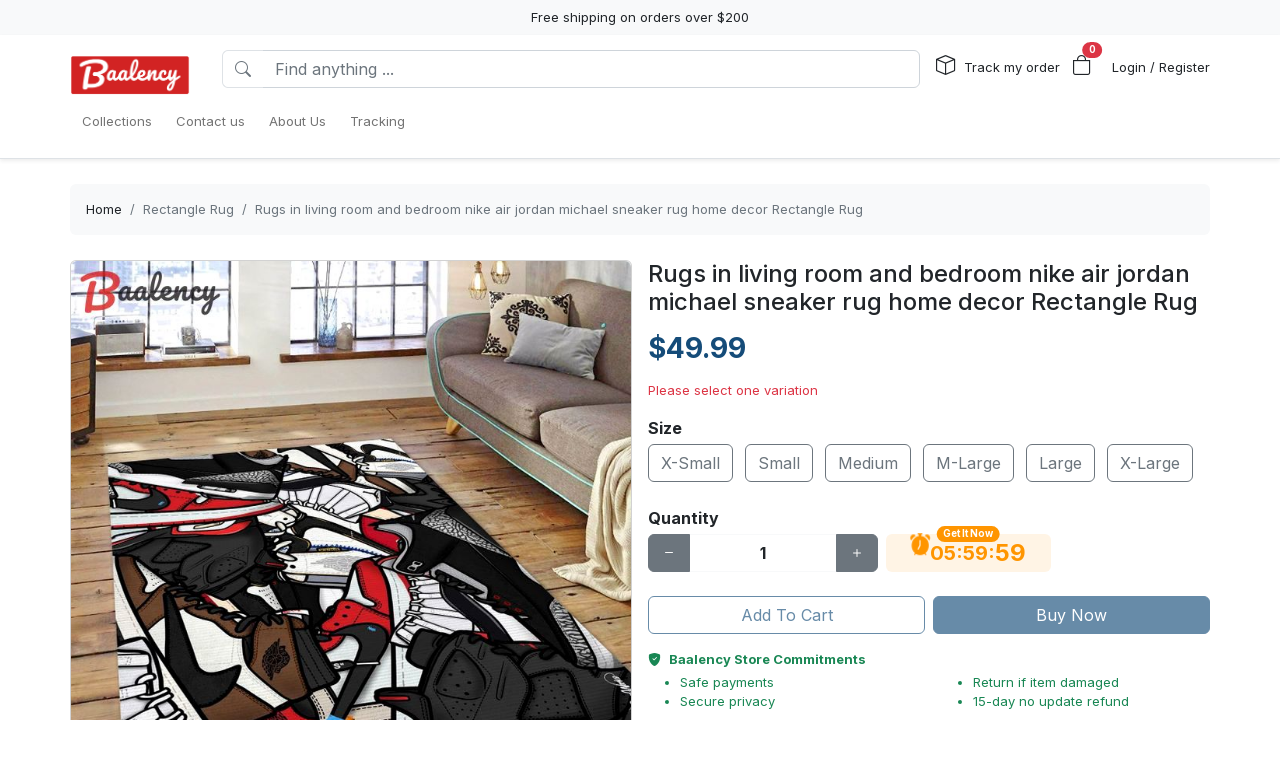

--- FILE ---
content_type: text/html; charset=utf-8
request_url: https://baalency.com/products/rugs-in-living-room-and-bedroom-nike-air-jordan-michael-sneaker-rug-home-decor-rectangle-rug
body_size: 23798
content:
<!DOCTYPE html>
<html lang="en-US">
<head>
    <meta charset="utf-8" />
    <meta name="viewport" content="width=device-width, initial-scale=1.0" />
    <link rel="canonical" href="https://baalency.com/products/rugs-in-living-room-and-bedroom-nike-air-jordan-michael-sneaker-rug-home-decor-rectangle-rug">
    <link rel="shortcut icon" href="https://lenful-platform.s3.ap-southeast-1.amazonaws.com/624c1e06da09706cc65d20a1/625cecd84e4bbe390508b650/1663816361326-baalancy-favicon.webp">
    
    <!---Nếu bật chế độ chặn google và các công cụ tìm kiếm khác index--->
    
    <!-- Custom Meta  -->
 <meta name="p:domain_verify" content="57eaaecabc65fd2bc8b2b33a0a4e950d" />  <meta name="google-site-verification" content="OqRZwlCGlfr9nAfk7sKF2fdVTFODGMjM6w4ZTIphcWU" />     
     <!--//SEACH ENGINER & SOCIAL  DATA-->
    <title>Rugs in living room and bedroom nike air jordan michael sneaker rug home decor Rectangle Rug</title>
    <meta name="description" content="Product Information: Versace area rugs fashion brand rug floor decor floor mats keep warm in winter Rectangle RugFlannel surface, sponge middle, and non-slip plastic spots non-woven fabric">
    <!-- Facebook/Pinterest Meta  -->
    <meta property="og:site_name" content="Baalency Store"/>
    <meta property="og:title" content="Rugs in living room and bedroom nike air jordan michael sneaker rug home decor Rectangle Rug" />
    <meta property="og:url" content="https://baalency.com/products/rugs-in-living-room-and-bedroom-nike-air-jordan-michael-sneaker-rug-home-decor-rectangle-rug" />
    <meta property="og:description" content="Product Information: Versace area rugs fashion brand rug floor decor floor mats keep warm in winter Rectangle RugFlannel surface, sponge middle, and non-slip plastic spots non-woven fabric" />
    <!--Review Meta-->
        <meta property="og:rating" content="0"/>
        <meta property="og:rating_count" content="0"/>
        <meta property="og:rating_scale" content="5"/>


    <!--Build Images Meta-->
                    <meta property="og:image" content="https://lenful-platform.s3.ap-southeast-1.amazonaws.com/624c1e06da09706cc65d20a1/625cecd84e4bbe390508b650/products/rugs-in-living-room-and-bedroom-nike-air-jordan-michael-sneaker-rug-home-decor-rectangle-rug-20240124112921388.jpg" />
    <meta property="og:image:alt" content="Rugs in living room and bedroom nike air jordan michael sneaker rug home decor Rectangle Rug" />

    
    <meta property="og:type" content="product" />
    <meta property="og:availability" content="instock" />

        <meta property="product:gender" content="unisex"/>
        <meta property="product:price:amount" content="49.99"/>

    <meta property="product:price:currency" content="USD"/>
    <!-- Twitter Meta  -->
    <meta name="twitter:card" content="summary_large_image" />
    <meta name="twitter:title" content="Rugs in living room and bedroom nike air jordan michael sneaker rug home decor Rectangle Rug" />
    <meta name="twitter:url" content="https://baalency.com/products/rugs-in-living-room-and-bedroom-nike-air-jordan-michael-sneaker-rug-home-decor-rectangle-rug" />
    <meta name="twitter:description" content="Product Information: Versace area rugs fashion brand rug floor decor floor mats keep warm in winter Rectangle RugFlannel surface, sponge middle, and non-slip plastic spots non-woven fabric" />
    <meta name="twitter:image" content="https://lenful-platform.s3.ap-southeast-1.amazonaws.com/624c1e06da09706cc65d20a1/625cecd84e4bbe390508b650/products/rugs-in-living-room-and-bedroom-nike-air-jordan-michael-sneaker-rug-home-decor-rectangle-rug-20240124112921388.jpg" />
    <!-- LinkedIn And Pinterest Meta  -->
    <meta itemprop="name" content="Rugs in living room and bedroom nike air jordan michael sneaker rug home decor Rectangle Rug">
    <meta itemprop="description" content="Product Information: Versace area rugs fashion brand rug floor decor floor mats keep warm in winter Rectangle RugFlannel surface, sponge middle, and non-slip plastic spots non-woven fabric">
    <meta itemprop="image" content="https://lenful-platform.s3.ap-southeast-1.amazonaws.com/624c1e06da09706cc65d20a1/625cecd84e4bbe390508b650/products/rugs-in-living-room-and-bedroom-nike-air-jordan-michael-sneaker-rug-home-decor-rectangle-rug-20240124112921388.jpg">
    <!--Style-->
    <link rel="stylesheet" href="/static/lib/bootstrap/dist/css/bootstrap.css" />
    <script src="/cdn-cgi/scripts/7d0fa10a/cloudflare-static/rocket-loader.min.js" data-cf-settings="4954f969de90cf5c888691d0-|49"></script><link rel="stylesheet" href="/static/lib/bootstrap-icons-1.11.3/font/bootstrap-icons.min.css" media="print" onload="this.media='all'" />
    <script src="/cdn-cgi/scripts/7d0fa10a/cloudflare-static/rocket-loader.min.js" data-cf-settings="4954f969de90cf5c888691d0-|49"></script><link rel="stylesheet" href="/static/css/site.css?v=yY_TpvDq3siGBse9GkJkxJGuAcrkQOoRDXUM6xbxX_Q" media="print" onload="this.media='all'" />
    <script src="/cdn-cgi/scripts/7d0fa10a/cloudflare-static/rocket-loader.min.js" data-cf-settings="4954f969de90cf5c888691d0-|49"></script><link rel="stylesheet" href="/static/css/vue2-editor.css?v=5tHjk88_5_At8q3bhHLnqO3y2AZ-x9CqoYtlb7lJKUg" media="print" onload="this.media='all'" />
    <!--Css của template-->
    <script src="/cdn-cgi/scripts/7d0fa10a/cloudflare-static/rocket-loader.min.js" data-cf-settings="4954f969de90cf5c888691d0-|49"></script><link rel="stylesheet" href="/assets/site.css" media="print" onload="this.media='all'"/>
    <!--Định nghĩa lại boostrap-->
    <style asp-append-version="true">
        :root {
            /*Color*/

                --bs-primary: #154c79;
                --bs-primary-rgb: 21, 76, 121;
                
                --bs-warning: #ff9500;
                --bs-warning-rgb: 255, 149, 0;
                            /*Font*/
            --bs-body-font-family: sans-serif;
            --bs-body-font-size: 13px;
        }

        textarea:hover,textarea:active,textarea:focus,
        a:hover,a:active,a:focus,
        input:hover,input:active,input:focus,
        button:hover,button:active,button:focus,
        label:hover,label:active,label:focus,
        select:hover,select:active,select:focus{
            outline: 0px !important;
            box-shadow: none !important;
        }

        textarea:focus,input:focus,button:focus,label:focus,select:focus{
            border-color: var(--bs-primary)!important;
        }
        /*CSS Custom*/
        body {background-color:#fff}
    </style>
    <!--Import Javascript-->
    <script src="/static/lib/jquery/dist/jquery.min.js" type="4954f969de90cf5c888691d0-text/javascript"></script>
    <script src="/static/lib/bootstrap/dist/js/bootstrap.bundle.min.js" type="4954f969de90cf5c888691d0-text/javascript"></script>
    <!--json data-->
    <script type="4954f969de90cf5c888691d0-text/javascript">
        var shop = {"id":"625cecd84e4bbe390508b650","user_id":"624c1e06da09706cc65d20a1","favicon":"https://lenful-platform.s3.ap-southeast-1.amazonaws.com/624c1e06da09706cc65d20a1/625cecd84e4bbe390508b650/1663816361326-baalancy-favicon.webp","logo":"https://lenful-platform.s3.ap-southeast-1.amazonaws.com/624c1e06da09706cc65d20a1/625cecd84e4bbe390508b650/1753326024083-baalancy-logo-2-copy.png","social_image":"https://lenful-platform.s3.ap-southeast-1.amazonaws.com/624c1e06da09706cc65d20a1/625cecd84e4bbe390508b650/1700705081823.webp","public_domain":"baalency.com","private_domain":"baalency.mylencam.com","title":"Home Decor - Bathroom sets","description":"Welcome to Baalency Store, your one-stop online craft store where you will find a wide variety of handmade products from all over the world","name":"Baalency Store","legal_name_of_business":null,"phone":"","email":"contact@baalency.com","full_address":"37 Wall St  New York NY 10004 US","address":"37 Wall St","apartment":"","city":"New York","province":"NY","country_code":"US","zip_code":"10004","work_time":null,"timezone":"UTC-07:00","prefix":"#","suffix":"AOM","currency":"USD","expired_at":"2030-05-03T04:45:12.968Z","active":true,"cloudflare_id":null,"pinterest_ids":["2612897339079"],"pinterest_ads":null,"titkok_ids":null,"bing_ids":null,"twitter_ids":null,"google_analytics_ids":["G-G85VD3D5XT"],"google_ads_conversion":[],"facebook_pixel":null,"klaviyo_api_key":null,"meta_tags":[{"name":"p:domain_verify","content":"57eaaecabc65fd2bc8b2b33a0a4e950d"},{"name":"google-site-verification","content":"OqRZwlCGlfr9nAfk7sKF2fdVTFODGMjM6w4ZTIphcWU"}],"script":{"head":null,"body":"//--Pinteret Share Button Async\n(function (d) {\n    var f = d.getElementsByTagName('SCRIPT')[0],\n      p = d.createElement('SCRIPT');\n    p.type = 'text/javascript';\n    p.async = true;\n    p.src = '//assets.pinterest.com/js/pinit.js';\n    f.parentNode.insertBefore(p, f);\n  })(document);"},"create_date":"2022-04-18T04:45:12.968Z","locale_name":null,"tip":{"status":true,"title":"It's great that you tip my support staff","options":[2.0,4.0,6.0]},"socials_link":[{"name":"youtube","icon":"","link":"https://www.youtube.com/@baalency-store"},{"name":"facebook-square","icon":"","link":"https://www.facebook.com/baalency"}],"server":null,"language":"en-US","working":{"open_hour":"08:00 AM","close_hour":"06:00 PM"},"is_show_review":true,"news_letter":{"status":true,"description":"Don\"t miss out on promotions, new products and sales. Send us your email and we will keep you up to date!","action_link":null,"input_name":"name","input_email":"email"},"enable_page":true,"jump_payment":{"status":true,"domains":["cumates.net"],"shield_domains":[{"domain":"cumates.net","limit_on_day":null,"last_payment_date":null,"total_pay_on_day":null}]},"protection":{"is_clean_web":true,"is_block_search_engines":false,"whitelist_refs":["pinterest.com","facebook.com","instagram.com","twitter.com","x.com","linkedin.com","snapchat.com","tiktok.com","youtube.com","reddit.com","whatsapp.com"]}};
        var cart = null;
    </script>
     <!--Google Tags-->

    <script type="application/ld+json">
        {
  "@context": "https://schema.org",
  "@type": "BreadcrumbList",
  "itemListElement": [
    {
      "@type": "ListItem",
      "position": 1,
      "name": "Collections",
      "item": "/aff-collections"
    },
    {
      "@type": "ListItem",
      "position": 2,
      "name": "Contact us",
      "item": "/contact-us"
    },
    {
      "@type": "ListItem",
      "position": 3,
      "name": "About Us",
      "item": "/pages/about-us"
    },
    {
      "@type": "ListItem",
      "position": 4,
      "name": "Tracking",
      "item": "/tracking"
    }
  ]
}
    </script>
</head>
<body>
    <!--Header-->
    




  


<div id="announcement_bar" class="text-center p-2 bg-light">Free shipping on orders over $200</div>
<section section-id="" class="bg-white border-bottom shadow-sm container-fluid">
  <div class="container">
    <!-- Menu -->
    <nav class="navbar navbar-expand-lg flex-wrap container">
      <!-- Logo -->
      <header class="w-100 p-0 d-flex flex-wrap flex-md-nowrap justify-content-between">
        <!-- logo -->
        <a class="navbar-brand" href="/" title="Baalency Store">
          
            <img src="https://lenful-platform.s3.ap-southeast-1.amazonaws.com/624c1e06da09706cc65d20a1/625cecd84e4bbe390508b650/1753326024083-baalancy-logo-2-copy.png" height="40" loading="lazy" alt="Baalency Store">
          
        </a>
        <!-- Search Box / Menu Button -->
        <div class="order-2 order-md-1 search-box flex-fill mt-2 px-md-3 mt-md-0 align-content-center">
          <div class="d-flex">
            <!-- Button - Menu -->
            <i
              role="button"
              class="bi bi-list-ul fw-bold ps-0 fs-1 navbar-toggler border-0"
              data-bs-toggle="offcanvas"
              data-bs-target="#offcanvasMenuHeader"
            ></i>
            <!-- Search Box -->
            <div class="flex-fill">
              <form class="d-flex" action="/aff-collections">
                <div class="input-group">
                  <button
                    class="btn bg-white border border-end-0 text-nowrap fw-bold text-secondary"
                    type="submit"
                  >
                    <i class="bi bi-search"></i>
                  </button>
                  <input
                    type="text"
                    class="form-control"
                    name="keyword"
                    placeholder="Find anything ..."
                    required
                  >
                </div>
              </form>
            </div>
          </div>
        </div>
        <!-- Action/Login -->
        <div class="order-1 order-md-2 header-action align-content-center">
          <ul class="list-inline m-0">
            <li class="list-inline-item position-relative">
              <i class="bi bi-box fs-5 me-1"></i>
              <a href="/tracking" class="hc-label stretched-link ">Track my order</a>
            </li>
            <!-- Cart Icon -->
            <li class="list-inline-item me-0">
              <div
                role="button"
                class="position-relative"
                data-bs-toggle="offcanvas"
                data-bs-target="#offcanvasCart"
              >
                <i class="bi bi-bag fs-5"></i>
                <small
                  id="cart-count"
                  class="position-absolute top-0 start-100 translate-middle badge rounded-pill bg-danger"
                  >0</small
                >
              </div>
            </li>
            <!-- Login / Register -->
            <li class="login-register list-inline-item  ms-3">
              <a href="/account/login">
                <i class="bi fs-5 d-block d-lg-none bi-person-circle"></i>
                <span class="hc-label ">
                  Login / Register
                </span>
              </a>
            </li>
          </ul>
        </div>
      </header>
      <div class="w-100">
        <!-- button toggle menu is mobile -->
        <!-- menu item -->
        <div
          class="offcanvas offcanvas-start"
          tabindex="-1"
          id="offcanvasMenuHeader"
          aria-labelledby="offcanvasExampleLabel"
        >
          <div class="offcanvas-header">
            <h5 class="offcanvas-title">Menu</h5>
            <button type="button" class="btn-close" data-bs-dismiss="offcanvas" aria-label="Close"></button>
          </div>
          <div class="offcanvas-body header-menus">
            
            <ul class="navbar-nav me-auto">
    
    <li class="nav-item">
        
        <div class="d-flex align-items-center justify-content-between p-1">
            <a class="nav-link text-nowrap w-100" href="/aff-collections">
                <span>Collections</span>
            </a>
            
        </div>
        
    </li>
    
    <li class="nav-item">
        
        <div class="d-flex align-items-center justify-content-between p-1">
            <a class="nav-link text-nowrap w-100" href="/contact-us">
                <span>Contact us</span>
            </a>
            
        </div>
        
    </li>
    
    <li class="nav-item">
        
        <div class="d-flex align-items-center justify-content-between p-1">
            <a class="nav-link text-nowrap w-100" href="/pages/about-us">
                <span>About Us</span>
            </a>
            
        </div>
        
    </li>
    
    <li class="nav-item">
        
        <div class="d-flex align-items-center justify-content-between p-1">
            <a class="nav-link text-nowrap w-100" href="/tracking">
                <span>Tracking</span>
            </a>
            
        </div>
        
    </li>
    
</ul>

          </div>
        </div>
      </div>
    </nav>
  </div>
</section>

<!-- OffcanvasCart Cart -->
<div class="offcanvas offcanvas-end" tabindex="-1" id="offcanvasCart">
  <div class="offcanvas-header">
    <h5 class="offcanvas-title fw-bold" id="offcanvasExampleLabel">Your Cart</h5>
    <button type="button" class="btn-close" data-bs-dismiss="offcanvas" aria-label="Close"></button>
  </div>
  <div class="offcanvas-body">
    <div class="d-flex flex-column h-100">
      <!-- Cart sumary here -->
      <div
        id="offcanvas-cart-body"
        class="flex-fill mb-3 p-2 scrollbar"
        style="overflow-y: auto; overflow-x: hidden;"
      >
        <!-- LineItems - Dynamic Ajax -->
      </div>
      <!-- Cart Footer -->

      <div class="cart-mini-footer">
        <div class="row g-2">
          <div class="col-6">
            <a role="button" href="/cart" class="btn  btn-outline-primary w-100" onclick="if (!window.__cfRLUnblockHandlers) return false; $(this).btnLoading()" data-cf-modified-4954f969de90cf5c888691d0-="">Cart detail</a>
          </div>
          <div class="col-6">
            <a role="button" href="/checkouts" class="btn btn-primary w-100" onclick="if (!window.__cfRLUnblockHandlers) return false; $(this).btnLoading()" data-cf-modified-4954f969de90cf5c888691d0-="">Checkout</a>
          </div>
        </div>
      </div>
    </div>
  </div>
</div>

<style>
  @media screen and (min-width: 993px) {
    .offcanvas-body.header-menus > ul > li {
      position: relative;
    }

    .offcanvas-body.header-menus > ul > li > .sub-menu {
      left: 0 !important;
      top: 40px;
    }

    .nav-item {
      position: relative;
      transition: all 0.2s;
    }

    .nav-item::after {
      content: '';
      position: absolute;
      right: -30px;
      width: 30px;
      top: 0;
      height: 100%;
    }

    .collapse .nav-item:hover {
      background: rgba(235, 235, 235, 0.473);
    }

    .header-menus .collapse,
    .header-menus .collapse:not(.show) {
      display: block;
      transform: translateX(-10%);
      opacity: 0;
      z-index: -999;
      overflow: hidden;
      height: 0;
      width: 0;
      transition: all 0.2s !important;
    }

    .nav-item:hover > .collapse {
      display: block;
      opacity: 1;
      height: auto;
      width: auto;
      z-index: 999;
      overflow: visible;
      transform: translateX(0);
    }

    .sub-menu {
      position: absolute;
      background-color: white;
      min-width: 200px;
      box-shadow: 0 5px 15px 0 rgb(0 0 0 / 7%);
      border-radius: 5px;
      left: 100%;
      top: 0;
    }

    .sub-menu .navbar-nav {
      flex-direction: column;
    }
  }
</style>

    <!--Main-->
    <main b-k8at5cb4r2 role="main" class="lencam-platform-body">
        
<!--Html trộn với file liquid-->


<!-- Rút gọn cài đặt của product template -->
<!-- Lấy chi tiết page chính sách vận chuyển -->






<!-- Build - Breadcrumb -->


<!-- // --><section class="container-fluid d-none d-md-block pb-0">
  <div class="container bg-light rounded">
    <nav aria-label="breadcrumb" class="p-3">
      <ol class="breadcrumb m-0">
        <li class="breadcrumb-item">
          <a href="/">Home</a>
        </li>
        
        <!-- Nếu là li cuối cùng thì ko gắn link -->
        <li class="breadcrumb-item text-truncate active" aria-current="page">
          <a href="/collections/rectangle-rug">Rectangle Rug</a>
        </li>
        
        <!-- Nếu là li cuối cùng thì ko gắn link -->
        <li class="breadcrumb-item text-truncate active" aria-current="page">
          <a href="/products/rugs-in-living-room-and-bedroom-nike-air-jordan-michael-sneaker-rug-home-decor-rectangle-rug">Rugs in living room and bedroom nike air jordan michael sneaker rug home decor Rectangle Rug</a>
        </li>
        
      </ol>
    </nav>
  </div>
</section><section class="container-fluid">
  
  <div class="container p-md-0">
    <div class="row row-cols-1 row-cols-md-2 g-3">
      
      <div class="col">
        <div class="sticky-md-top">
          <!-- List Images -->
          
 
 
 
 
<div id="product-images-65b13ae21b70dcb0bb2954e0">
    <!-- Mặc định ảnh đầu tiên là full -->
    <div class="card mb-3">
        <img src="https://lenful-platform.s3.ap-southeast-1.amazonaws.com/624c1e06da09706cc65d20a1/625cecd84e4bbe390508b650/products/rugs-in-living-room-and-bedroom-nike-air-jordan-michael-sneaker-rug-home-decor-rectangle-rug-20240124112921388.jpg" class="card-img rounded" alt="Rugs in living room and bedroom nike air jordan michael sneaker rug home decor Rectangle Rug" width="100%">
    </div>
    <!--Các hình ảnh từ thứ 2 trở đi, nếu ko có thì thu-->
    <div class="row g-3" data-masonry="{&quot;percentPosition&quot;: true }">
        
        
        
    </div>
    </div>

        </div>
      </div>
      
      <div class="col">
        <div>
          <h1 class="h4">Rugs in living room and bedroom nike air jordan michael sneaker rug home decor Rectangle Rug</h1>

          
          


          <!-- Tags -->
          <div class="my-3">
            
          </div>

          <form id="65b13ae21b70dcb0bb2954e0-add-to-cart" method="post" data-variants="[base64]" class="mb-3" action="/api/cart/add/65b13ae21b70dcb0bb2954e0" onsubmit="if (!window.__cfRLUnblockHandlers) return false; return addToCart(event);" data-cf-modified-4954f969de90cf5c888691d0-="">
            <!-- Price -->
            <div class="d-flex justify-content-start align-items-center">
              <h3 class="product-price d-inline-block text-primary fw-bold m-0">
                $49.99
              </h3>
              
            </div>
            <!-- Thông báo biến thể không khả dụng -->
            <p class="variant-selected-name d-block mt-3">
              <span class="text-danger">Please select one variation</span>
            </p>
            <!-- HIDDEN FIELD INPUT -->
            <input type="hidden" value="65b13ae21b70dcb0bb2954e0" name="product_id">
            <input type="hidden" value="" name="variant_selected_id">
            <input type="hidden" value="" name="selected-slug">
            <!-- Oprions -->
<div id="65b13ae21b70dcb0bb2954e0-options">
    
    <div class="product-option my-3">
        <p class="fs-6 fw-bold mb-1">Size</p>
        
        <div class="d-inline-block me-2 mb-2">
            <input option-type="option" type="radio" class="btn-check" name="option-size" id="65b13ae21b70dcb0bb2954e0-size-x-small" value="X-Small" slug="x-small" required="true" autocomplete="off" onchange="if (!window.__cfRLUnblockHandlers) return false; onSelectProductOption(this.form)" data-cf-modified-4954f969de90cf5c888691d0-="">
            <label class="btn btn-outline-secondary" for="65b13ae21b70dcb0bb2954e0-size-x-small">
                X-Small
            </label>
        </div>
        
        <div class="d-inline-block me-2 mb-2">
            <input option-type="option" type="radio" class="btn-check" name="option-size" id="65b13ae21b70dcb0bb2954e0-size-small" value="Small" slug="small" required="true" autocomplete="off" onchange="if (!window.__cfRLUnblockHandlers) return false; onSelectProductOption(this.form)" data-cf-modified-4954f969de90cf5c888691d0-="">
            <label class="btn btn-outline-secondary" for="65b13ae21b70dcb0bb2954e0-size-small">
                Small
            </label>
        </div>
        
        <div class="d-inline-block me-2 mb-2">
            <input option-type="option" type="radio" class="btn-check" name="option-size" id="65b13ae21b70dcb0bb2954e0-size-medium" value="Medium" slug="medium" required="true" autocomplete="off" onchange="if (!window.__cfRLUnblockHandlers) return false; onSelectProductOption(this.form)" data-cf-modified-4954f969de90cf5c888691d0-="">
            <label class="btn btn-outline-secondary" for="65b13ae21b70dcb0bb2954e0-size-medium">
                Medium
            </label>
        </div>
        
        <div class="d-inline-block me-2 mb-2">
            <input option-type="option" type="radio" class="btn-check" name="option-size" id="65b13ae21b70dcb0bb2954e0-size-m-large" value="M-Large" slug="m-large" required="true" autocomplete="off" onchange="if (!window.__cfRLUnblockHandlers) return false; onSelectProductOption(this.form)" data-cf-modified-4954f969de90cf5c888691d0-="">
            <label class="btn btn-outline-secondary" for="65b13ae21b70dcb0bb2954e0-size-m-large">
                M-Large
            </label>
        </div>
        
        <div class="d-inline-block me-2 mb-2">
            <input option-type="option" type="radio" class="btn-check" name="option-size" id="65b13ae21b70dcb0bb2954e0-size-large" value="Large" slug="large" required="true" autocomplete="off" onchange="if (!window.__cfRLUnblockHandlers) return false; onSelectProductOption(this.form)" data-cf-modified-4954f969de90cf5c888691d0-="">
            <label class="btn btn-outline-secondary" for="65b13ae21b70dcb0bb2954e0-size-large">
                Large
            </label>
        </div>
        
        <div class="d-inline-block me-2 mb-2">
            <input option-type="option" type="radio" class="btn-check" name="option-size" id="65b13ae21b70dcb0bb2954e0-size-x-large" value="X-Large" slug="x-large" required="true" autocomplete="off" onchange="if (!window.__cfRLUnblockHandlers) return false; onSelectProductOption(this.form)" data-cf-modified-4954f969de90cf5c888691d0-="">
            <label class="btn btn-outline-secondary" for="65b13ae21b70dcb0bb2954e0-size-x-large">
                X-Large
            </label>
        </div>
        
    </div>
    
</div>

<div id="65b13ae21b70dcb0bb2954e0-custom-options">
    
</div><!-- Quantity -->
            <p class="fs-6 fw-bold mb-1">Quantity</p>
            <div class="row align-items-center g-2">
              <div class="col-md-5 col-5">
<!-- // -->
<div class="quantity-box input-group">
  <button type="button" class="btn btn-secondary btn-minus">
    <i class="bi bi-dash"></i>
  </button>
  <input
    type="number"
    name="quantity"
    class="form-control quantity-input border-light"
    value="1"
    min="1"
    max="9999">
  <button type="button" class="btn btn-secondary btn-plus">
    <i class="bi bi-plus"></i>
  </button>
</div></div>
              <div class="col-7 col-md-7">
                <div
                  class="gap-2  px-4 position-relative text-warning pb-1 justify-content-center fw-bold  align-items-center d-inline-flex rounded bg-warning bg-opacity-10">
                  <span
                    class="position-absolute timeout-title top-0 start-50 translate-middle badge rounded-pill bg-warning">
                    Get It Now
                  </span>
                  <div class="fs-5 bi-bounce">
                    <i class="bi bi-alarm-fill"></i>
                  </div>
                  <div class="fs-5 timeout-hour pt-1">00</div>
                  <div class="fs-5">:</div>
                  <div class="fs-5 timeout-minute pt-1">00</div>
                  <div class="fs-5">:</div>
                  <div class="fs-4 position-relative p-3">
                    <span class="timeout-second top-0  start-0 position-absolute"> 00 </span>
                  </div>
                </div>
              </div>
              
                
                
                
            </div>
            <!-- Action -->
            <div class="row g-2 my-3">
              <div class="col-6">
                <button type="submit" name="add-to-cart" class="btn btn-outline-primary w-100" disabled>
                  Add To Cart
                </button>
              </div>
              <div class="col-6">
                <button type="submit" name="buy-now" class="btn btn-primary w-100" disabled>
                  Buy Now
                </button>
              </div>
              
              
            </div>

            <div class="text-success">
              <p class="mb-1 fw-bold"><i class="bi bi-shield-fill-check me-2"></i>Baalency Store Commitments</p>
              <div class="row">
                <div class="col-6">
                  <ul>
                    <li>Safe payments</li>
                    <li>Secure privacy</li>
                  </ul>
                </div>
                <div class="col-6">
                  <ul>
                    <li>Return if item damaged</li>
                    <li>15-day no update refund</li>
                  </ul>
                </div>
              </div>
            </div>

            <!-- Plugin Buy More Save More -->
            
            <div class="buy-more-save-more-box">
              
            </div><!-- Plugin Cross Sale => chuyển object product thành mảng products -->
            

<p class="fs-6 fw-bold mb-3 mt-3">Customer Also Bought</p>

<section style="min-height:250px" id="o3yzbk3vv5" section-id="o3yzbk3vv5" 
    class="container-fluid rounded">
    <!-- Content section -->
    <div class="section-content container h-100">
        <div class="row row-cols-3 g-3 smart-products-container">
            <!--html dynamic-->
        </div>
    </div>
</section>

<script type="4954f969de90cf5c888691d0-text/javascript">
    $(document).ready(async function () {
        const productSeeds =[{"id":"65b13ae21b70dcb0bb2954e0","shop_id":"625cecd84e4bbe390508b650","categories":[{"seo_title":null,"seo_description":null,"image_url":null,"create_date":null,"update_date":null,"status":true,"display_detail":false,"google_product_category":"Home \u0026 Garden \u003E Decor \u003E Rugs","id":"63fccbace04b3dbd9dbdf37c","shop_id":null,"name":"Rectangle Rug","slug":"rectangle-rug","description":null}],"name":"Rugs in living room and bedroom nike air jordan michael sneaker rug home decor Rectangle Rug","sku":null,"slug":"rugs-in-living-room-and-bedroom-nike-air-jordan-michael-sneaker-rug-home-decor-rectangle-rug","vendor":null,"tags":null,"body_html":"\u003Cp\u003E\u003C/p\u003E\u003Cp\u003E\u003Cbr\u003E\u003C/p\u003E\u003Cp\u003E\u003Cstrong\u003E\u003Cem\u003EProduct Information: Versace area rugs fashion brand rug floor decor floor mats keep warm in winter Rectangle Rug\u003C/em\u003E\u003C/strong\u003E\u003C/p\u003E\u003Cp\u003E\u003Cbr\u003E\u003C/p\u003E\u003Cp\u003EFlannel surface, sponge middle, and non-slip plastic spots non-woven fabric bottom.\u003C/p\u003E\u003Cp\u003ESponge Thickness: 6-7mm ( error: 2-3 mm).\u003C/p\u003E\u003Cp\u003EIt is woven and dyed by advanced technology, good fastness, largely soft, nice water absorption, not easy to ball.\u003C/p\u003E\u003Cp\u003E\u003Cbr\u003E\u003C/p\u003E\u003Cp\u003E\u003Cstrong\u003E\u003Cem\u003ERug has 6 sizes:\u003C/em\u003E\u003C/strong\u003E\u003C/p\u003E\u003Cul\u003E\u003Cli\u003E\u003Cstrong\u003EX-Small\u003C/strong\u003E: 2x3ft (60* 90cm)\u003C/li\u003E\u003Cli\u003E\u003Cstrong\u003ESmall\u003C/strong\u003E: 3x5ft (91 * 152cm)\u003C/li\u003E\u003Cli\u003E\u003Cstrong\u003EMedium\u003C/strong\u003E: 4x6ft (122 * 183cm)\u003C/li\u003E\u003Cli\u003E\u003Cstrong\u003EM-Large\u003C/strong\u003E: 5x6ft ( 152*183 cm )\u003C/li\u003E\u003Cli\u003E\u003Cstrong\u003ELarge\u003C/strong\u003E: 5x8ft (152 * 244cm)\u003C/li\u003E\u003Cli\u003E\u003Cstrong\u003EX-Large\u003C/strong\u003E: 5.5x9ft (168 * 274cm)\u003C/li\u003E\u003C/ul\u003E\u003Cp\u003E\u003Cbr\u003E\u003C/p\u003E\u003Cp\u003E\u003Cimg src=\u0022https://lenful-platform.s3.ap-southeast-1.amazonaws.com/624c1e06da09706cc65d20a1/625cecd84e4bbe390508b650/1682839188202.webp\u0022\u003E\u003C/p\u003E\u003Cp\u003E\u003Cbr\u003E\u003C/p\u003E\u003Cp\u003E\u003Cem\u003EAnti-skid Non-woven Fabric with dots backing which keeps the bath rug in place, even when wet\u003C/em\u003E\u003C/p\u003E\u003Cp\u003E\u003Cbr\u003E\u003C/p\u003E\u003Cp\u003ELooking for the perfect \u003Ca href=\u0022/collections/rectangle-rug\u0022 rel=\u0022noopener noreferrer\u0022 target=\u0022_blank\u0022\u003E\u003Cstrong\u003Eliving room carpet\u003C/strong\u003E\u003C/a\u003E? Look no further than our selection of high-quality carpets designed to elevate any living space. Our carpets are crafted from the finest materials and available in a variety of colors and styles to suit your unique taste and decor. Whether you\u0027re looking for a plush shag carpet, a sleek low-pile design, or something in between, we have the perfect living room carpet for you. Our carpets are not only stylish and comfortable, but also durable and easy to maintain, ensuring that they will look great in your living room for years to come. Browse our selection today and discover the perfect living room carpet for your home!\u003C/p\u003E\u003Cp\u003E\u003Cbr\u003E\u003C/p\u003E\u003Cp\u003E\u003Cstrong\u003E\u003Cem\u003ENote:\u003C/em\u003E\u003C/strong\u003E\u003C/p\u003E\u003Cp\u003EProducts need to folding for shipping, there will be folding marks, not a quality issue.\u003C/p\u003E\u003Cp\u003ESince the size is manually measured, please allow a 1cm-3cm dimension difference.\u003C/p\u003E\u003Cp\u003EAs a result of the production batch, the light intensity photography effect will have a color difference.\u003C/p\u003E\u003Cp\u003E\u003Cbr\u003E\u003C/p\u003E\u003Cp\u003E\u003Cstrong style=\u0022color: rgb(230, 0, 0);\u0022\u003E\u003Cem\u003ETime of production: 5-7 business days.\u003C/em\u003E\u003C/strong\u003E\u003C/p\u003E","images":[{"position":null,"url":"https://lenful-platform.s3.ap-southeast-1.amazonaws.com/624c1e06da09706cc65d20a1/625cecd84e4bbe390508b650/products/rugs-in-living-room-and-bedroom-nike-air-jordan-michael-sneaker-rug-home-decor-rectangle-rug-20240124112921388.jpg"}],"variant_default":{"id":"65b13ae21b70dcb0bb2954da","name":"X-Small","full_name":null,"option_values":null,"options":null,"slug":"x-small","slugs":null,"sku":"","gtin":null,"price":49.99,"old_price":0,"discount_percent":0,"base_cost":0,"image_url":"https://lenful-platform.s3.ap-southeast-1.amazonaws.com/624c1e06da09706cc65d20a1/625cecd84e4bbe390508b650/products/rugs-in-living-room-and-bedroom-nike-air-jordan-michael-sneaker-rug-home-decor-rectangle-rug-20240124112921388.jpg","inventory":0,"status":true,"inventory_tracking":false,"allow_out_of_stock":false,"discount_value_type":null,"discount_value":0,"discount_price":null},"variants":[{"id":"65b13ae21b70dcb0bb2954da","name":"X-Small","full_name":null,"option_values":null,"options":null,"slug":"x-small","slugs":null,"sku":"","gtin":null,"price":49.99,"old_price":0,"discount_percent":0,"base_cost":0,"image_url":"https://lenful-platform.s3.ap-southeast-1.amazonaws.com/624c1e06da09706cc65d20a1/625cecd84e4bbe390508b650/products/rugs-in-living-room-and-bedroom-nike-air-jordan-michael-sneaker-rug-home-decor-rectangle-rug-20240124112921388.jpg","inventory":0,"status":true,"inventory_tracking":false,"allow_out_of_stock":false,"discount_value_type":null,"discount_value":0,"discount_price":null},{"id":"65b13ae21b70dcb0bb2954db","name":"Small","full_name":null,"option_values":null,"options":null,"slug":"small","slugs":null,"sku":"","gtin":null,"price":79.99,"old_price":0,"discount_percent":0,"base_cost":0,"image_url":"https://lenful-platform.s3.ap-southeast-1.amazonaws.com/624c1e06da09706cc65d20a1/625cecd84e4bbe390508b650/products/rugs-in-living-room-and-bedroom-nike-air-jordan-michael-sneaker-rug-home-decor-rectangle-rug-20240124112921388.jpg","inventory":0,"status":true,"inventory_tracking":false,"allow_out_of_stock":false,"discount_value_type":null,"discount_value":0,"discount_price":null},{"id":"65b13ae21b70dcb0bb2954dc","name":"Medium","full_name":null,"option_values":null,"options":null,"slug":"medium","slugs":null,"sku":"","gtin":null,"price":99.99,"old_price":0,"discount_percent":0,"base_cost":0,"image_url":"https://lenful-platform.s3.ap-southeast-1.amazonaws.com/624c1e06da09706cc65d20a1/625cecd84e4bbe390508b650/products/rugs-in-living-room-and-bedroom-nike-air-jordan-michael-sneaker-rug-home-decor-rectangle-rug-20240124112921388.jpg","inventory":0,"status":true,"inventory_tracking":false,"allow_out_of_stock":false,"discount_value_type":null,"discount_value":0,"discount_price":null},{"id":"65b13ae21b70dcb0bb2954dd","name":"M-Large","full_name":null,"option_values":null,"options":null,"slug":"m-large","slugs":null,"sku":"","gtin":null,"price":141.99,"old_price":0,"discount_percent":0,"base_cost":0,"image_url":"https://lenful-platform.s3.ap-southeast-1.amazonaws.com/624c1e06da09706cc65d20a1/625cecd84e4bbe390508b650/products/rugs-in-living-room-and-bedroom-nike-air-jordan-michael-sneaker-rug-home-decor-rectangle-rug-20240124112921388.jpg","inventory":0,"status":true,"inventory_tracking":false,"allow_out_of_stock":false,"discount_value_type":null,"discount_value":0,"discount_price":null},{"id":"65b13ae21b70dcb0bb2954de","name":"Large","full_name":null,"option_values":null,"options":null,"slug":"large","slugs":null,"sku":"","gtin":null,"price":154.99,"old_price":0,"discount_percent":0,"base_cost":0,"image_url":"https://lenful-platform.s3.ap-southeast-1.amazonaws.com/624c1e06da09706cc65d20a1/625cecd84e4bbe390508b650/products/rugs-in-living-room-and-bedroom-nike-air-jordan-michael-sneaker-rug-home-decor-rectangle-rug-20240124112921388.jpg","inventory":0,"status":true,"inventory_tracking":false,"allow_out_of_stock":false,"discount_value_type":null,"discount_value":0,"discount_price":null},{"id":"65b13ae21b70dcb0bb2954df","name":"X-Large","full_name":null,"option_values":null,"options":null,"slug":"x-large","slugs":null,"sku":"","gtin":null,"price":179.99,"old_price":0,"discount_percent":0,"base_cost":0,"image_url":"https://lenful-platform.s3.ap-southeast-1.amazonaws.com/624c1e06da09706cc65d20a1/625cecd84e4bbe390508b650/products/rugs-in-living-room-and-bedroom-nike-air-jordan-michael-sneaker-rug-home-decor-rectangle-rug-20240124112921388.jpg","inventory":0,"status":true,"inventory_tracking":false,"allow_out_of_stock":false,"discount_value_type":null,"discount_value":0,"discount_price":null}],"options":[{"name":"Size","slug":"size","values":[{"name":"X-Small","slug":"x-small","display_value":null},{"name":"Small","slug":"small","display_value":null},{"name":"Medium","slug":"medium","display_value":null},{"name":"M-Large","slug":"m-large","display_value":null},{"name":"Large","slug":"large","display_value":null},{"name":"X-Large","slug":"x-large","display_value":null}],"display_type":null}],"custom_fields":null,"seo_title":"Rugs in living room and bedroom nike air jordan michael sneaker rug home decor Rectangle Rug","seo_description":"Product Information: Versace area rugs fashion brand rug floor decor floor mats keep warm in winter Rectangle RugFlannel surface, sponge middle, and non-slip plastic spots non-woven fabric","create_date":"2024-01-24T16:29:22.412+00:00","update_date":null,"published":true,"template":null,"views":532,"review_summary":{"id":null,"rating_avg":0,"rating_total":0}}];
        $('#o3yzbk3vv5').boxLoading();
        //--CHÚ Ý - PHẢI LẤY CONTAINER THEO SECTIONT THÌ MƠI DÙNG NHIỀU LẦN TRÊN 1 PAGE ĐƯỢC
        const container = $('#o3yzbk3vv5 .smart-products-container');
        container.html(""); //--Reset Box
        let products = await getProductSmartAsync(3,null,productSeeds.map(item => item.name));
        products.forEach(product => {
            container.append(renderProductItemHtml(product));
        });
        $('#o3yzbk3vv5').boxLoaded();
    });
</script>
          </form>
          <!-- Product Description/Shipping Info... -->
          <div class="accordion accordion-flush mt-3" id="product-info">
            <div class="accordion-item">
              <h2 class="accordion-header" id="headingOne">
                <button class="accordion-button fw-bold px-0" type="button" data-bs-toggle="collapse"
                  data-bs-target="#collapseOne" aria-expanded="true" aria-controls="collapseOne">
                  Description
                </button>
              </h2>
              <div id="collapseOne" class="accordion-collapse collapse show" aria-labelledby="headingOne"
                data-bs-parent="#product-info">
                <div class="accordion-body px-0">
                  <div class="ql-editor">
                    <p></p><p><br></p><p><strong><em>Product Information: Versace area rugs fashion brand rug floor decor floor mats keep warm in winter Rectangle Rug</em></strong></p><p><br></p><p>Flannel surface, sponge middle, and non-slip plastic spots non-woven fabric bottom.</p><p>Sponge Thickness: 6-7mm ( error: 2-3 mm).</p><p>It is woven and dyed by advanced technology, good fastness, largely soft, nice water absorption, not easy to ball.</p><p><br></p><p><strong><em>Rug has 6 sizes:</em></strong></p><ul><li><strong>X-Small</strong>: 2x3ft (60* 90cm)</li><li><strong>Small</strong>: 3x5ft (91 * 152cm)</li><li><strong>Medium</strong>: 4x6ft (122 * 183cm)</li><li><strong>M-Large</strong>: 5x6ft ( 152*183 cm )</li><li><strong>Large</strong>: 5x8ft (152 * 244cm)</li><li><strong>X-Large</strong>: 5.5x9ft (168 * 274cm)</li></ul><p><br></p><p><img src="https://lenful-platform.s3.ap-southeast-1.amazonaws.com/624c1e06da09706cc65d20a1/625cecd84e4bbe390508b650/1682839188202.webp"></p><p><br></p><p><em>Anti-skid Non-woven Fabric with dots backing which keeps the bath rug in place, even when wet</em></p><p><br></p><p>Looking for the perfect <a href="/collections/rectangle-rug" rel="noopener noreferrer" target="_blank"><strong>living room carpet</strong></a>? Look no further than our selection of high-quality carpets designed to elevate any living space. Our carpets are crafted from the finest materials and available in a variety of colors and styles to suit your unique taste and decor. Whether you're looking for a plush shag carpet, a sleek low-pile design, or something in between, we have the perfect living room carpet for you. Our carpets are not only stylish and comfortable, but also durable and easy to maintain, ensuring that they will look great in your living room for years to come. Browse our selection today and discover the perfect living room carpet for your home!</p><p><br></p><p><strong><em>Note:</em></strong></p><p>Products need to folding for shipping, there will be folding marks, not a quality issue.</p><p>Since the size is manually measured, please allow a 1cm-3cm dimension difference.</p><p>As a result of the production batch, the light intensity photography effect will have a color difference.</p><p><br></p><p><strong style="color: rgb(230, 0, 0);"><em>Time of production: 5-7 business days.</em></strong></p>
                  </div>
                </div>
              </div>
            </div>
            <div class="accordion-item">
              <h2 class="accordion-header" id="headingTwo">
                <button class="accordion-button fw-bold collapsed px-0" type="button" data-bs-toggle="collapse"
                  data-bs-target="#collapseTwo" aria-expanded="false" aria-controls="collapseTwo">
                  Shipping Policy
                </button>
              </h2>
              <div id="collapseTwo" class="accordion-collapse collapse" aria-labelledby="headingTwo"
                data-bs-parent="#product-info">
                <div class="accordion-body px-0">
                  <div class="ql-editor scrollbar pe-2" style="max-height: 600px">
                    <p><strong>Processing Time &amp; Price Shipping</strong></p><p>Shipping costs vary depending on the shipping destination. You can get a calculation of your exact shipping charges by adding items to your cart, proceeding to checkout, and entering your mailing address. The shipping cost will automatically update and display in your total costs.</p><p><br></p><p><strong>Shipping &amp; Handling</strong></p><p>We process orders on business days which are Monday through Friday</p><p><br></p><p>– Processing Time: 5 – 7 days*</p><p>– Shipping: We use flat shipping rate of:</p><p><br></p><p>Standard Shipping: First item price: $5.99 and each addition $2.99</p><p>Express Shipping: First item price: $11.95 and each addition $5.99. </p><p>Shipping to Eu, <span style="color: rgb(0, 0, 0);">South Africa, Colombia, Chile, Canada, Mexico: $8.99 </span>and each addition $3.99.</p><p><br></p><p><span style="color: rgb(230, 0, 0);">With this delivery package. We will prioritize processing your order first. The item you order will be prioritized for production. And we"ll use the shipping company"s highest delivery plan to get it to your address as quickly as possible. In addition, when you have problems related to your order, we will prioritize handling your case</span>.</p><p><br></p><p>– Estimated Delivery: 12 – 20 days* (in regular seasons) excluding Sunday or more depends on holiday seasons. With the "Express Shipping" delivery package, the delivery time will be under 7-10 business days*.</p><p><br></p><p><span style="color: rgb(230, 0, 0);">(*This doesn’t include our 2-7 day processing time)</span></p><p><br></p><p><strong>About Late Deliveries</strong></p><p>Our shipping partners do their best to ensure you receive your package on time, however occasional delays do occur. baalency.com cannot be held responsible for delays caused by unforeseen or uncontrollable events such as:</p><p><br></p><p>Possible Reasons for Delay</p><p>Incorrect Address</p><p>Missing apartment, building, floor, or unit number</p><p>Severe weather conditions</p><p>International customs procedures</p><p><br></p><p><strong>Order tracking</strong></p><p>You will receive a confirmation email with a tracking link so that you can follow your order all the way home! Please allow 2-4 days for the carrier to scan your package into their system.</p><p><br></p><p>If you attempt to track your package and there is no information available that just means the carrier has not processed your package yet. When the package is scanned into their system, tracking events will populate on the tracking page.</p><p><br></p><p><strong>I ordered 2+ items, but only received one… where’s my order?</strong></p><p>We have a large assortment of products not stocked in the house when you order multiple items at a time, they may be shipped separately so they get to you faster. You may receive one item before the next. So don’t panic if you don’t receive all of your items at once…they are on the way</p><p><br></p><p><strong>Why have I not received any order confirmation details?</strong></p><p>Most times this is because our customers have accidentally entered their email in wrong. Throughout the process, we send 3-4 emails, including an order confirmation, a fulfillment notice, and a shipping notice. If you believe you may have entered your email wrong please contact us and we will fix it for you.</p><p><br></p><p><strong>How do I contact you?</strong></p><p>If you have any questions that are not on this FAQ page, please email us at <a href="/cdn-cgi/l/email-protection" class="__cf_email__" data-cfemail="cba8a4a5bfaaa8bf8ba9aaaaa7aea5a8b2e5a8a4a6">[email&#160;protected]</a> where we will promptly get back to you.</p><p><br></p><p><strong>I send an Email but got no response?</strong></p><p>Please check the email address that you sent it to and try again. We have a 24/7 days a week Support. In case there is still no reply, contact this Email: <a href="/cdn-cgi/l/email-protection" class="__cf_email__" data-cfemail="2d4e4243594c4e596d4f4c4c4148434e54034e4240">[email&#160;protected]</a> we will answer back within 1 business day.</p><p><br></p><p><strong>Can the order be delivered to multiple addresses?</strong></p><p>We do not offer shipping to multiple addresses for a single order. If you would like items delivered to multiple addresses, please place those orders separately.</p><p><br></p><p><strong>Do you offer delivery to PO Boxes or Military APO/FPO addresses?</strong></p><p>Yes, we can send shipments to PO Boxes and Military APO/FPO addresses.</p><p><br></p><p>Orders shipped to APO addresses are done so via DHL Global Mail, and then are turned over to USPS for final delivery (through the military mail system). Shipments to APOs can take up to 45 additional days to arrive.</p><p><br></p><p>Unfortunately, once the package enters the military mail system, tracking ceases to update for military security reasons. This means that we no longer have visibility of your order and cannot provide tracking information.</p>
                  </div>
                </div>
              </div>
            </div>
            <!-- Các câu hỏi thường gặp -->
            <div class="accordion-item">
              <h2 class="accordion-header" id="headingThree">
                <button class="accordion-button fw-bold collapsed px-0" type="button" data-bs-toggle="collapse"
                  data-bs-target="#collapseThree" aria-expanded="false" aria-controls="collapseThree">
                  Frequently Asked Questions
                </button>
              </h2>
              <div id="collapseThree" class="accordion-collapse collapse" aria-labelledby="headingThree"
                data-bs-parent="#product-info">
                <div class="accordion-body px-0">
                  <div class="ql-editor scrollbar pe-2" style="max-height: 600px">
                    <p><strong>What Shipping Method does domain Use?</strong></p><p>We use the service of many different shipping companies: USPS, DHL, FedEx... . For a detailed explanation about each shipping method, destinations and approximate delivery times, please see detail.</p><p><br></p><p><strong>What Countries does domain Deliver to?</strong></p><p>We can deliver orders to most countries in the world. Goods are sent from our warehouse by courier, and delivered direct to your door (home or company address). Please check Shipping Policy to get more details.</p><p><br></p><p><strong>If an Item is Missing a Manual</strong></p><p>Some of domain products are supposed to ship with a manual but…</p><p><br></p><p>Sometimes the manual just isn’t very good, and you need more help with the product.</p><p>Sometimes we made a mistake and the manual was not put in the box.</p><p>Sometimes the product is new, and the manufacturer manual was so dire, we took it out!</p><p>Sometimes the manufacturer thought they were only selling this product B2B, so there is no manual.</p><p>Here’s how we’ll help:</p><p><br></p><p>Contact us with your order number and the product code. Explain whether there was a missing manual, or what aspect of the product’s function you need help with.</p><p>If a manual was omitted accidentally, we’ll give you a link where you can download it.</p><p>If the product has no manual, chances are we are already working on making one ourselves, and we’ll send that to you when it’s done.</p><p>Currently we only offer English manuals for all our products.</p><p><br></p><p><strong>If an Item is Missing Accessories such as Earphones or a Cable</strong></p><p>First, check the details in the product description again on baalency.com to make sure it is supposed to have what you think it should.</p><p><br></p><p>If you’re really missing something, please contact us, and here’s how we’ll handle it:</p><p><br></p><p>Give us your order number and the product code.</p><p>If the missing part is hard to describe, please provide a photo and reference a similar product photo on baalency.com</p><p>If we confirm something is missing, we’ll send it out to you free of charge.</p><p><br></p><p><strong>If your Item is Delivered Missing Some of Its Parts</strong></p><p>If a key part of your product is missing on delivery, here is how we can solve the problem for you:</p><p><br></p><p>Contact us first, with your order number and product code; we will help to clarify what part is missing.</p><p>For major, expensive and integral product parts we may need to follow it up as a “lost/stolen in delivery”</p><p>If the part is small or an accessory, we will most likely be able to help you by simply re-sending it.</p><p><br></p><p><strong>If you Receive a Multi-item Delivery with Some Items Missing</strong></p><p>Is something missing from your order? Then simply follow these steps:</p><p><br></p><p>Unpack all the products because sometimes our packing staff save space by placing smaller items inside the boxes of bigger items.</p><p><br></p><p>Check the status and comments of your order on domain, and see if you received any emails from domain about the order. It’s possible we split your order into more than one delivery to speed things up.</p><p><br></p><p>Next, you should contact us to explain the problem. Provide your order number and clearly describe which item(s) is missing. We can cross-check our warehouse records to show that the correct products were indeed packed and dispatched… meaning that the item(s) went missing during shipping and has been lost/stolen. (This is very rare, but it can happen.)</p><p><br></p><p>If it is definitely a lost/stolen item issue, you need to contact the courier company that delivered your item and register a formal complaint. You must do this as soon as possible following delivery. The tracking number is available from the packaging and from your domain order history. It’s imperative that you, or the recipient of the delivery, contact the courier company directly and follows the steps in their incident reporting system. They will provide you with confirmation of your complaint, and we can then confirm the incident on our side when we speak to the courier.</p><p><br></p><p>In order to combat fraud, we cannot independently verify lost/stolen item complaints. This means that we have to wait for the decision of the courier company about whether they accept the claim to provide compensation. If they accept the claim, depending on the case they will either offer you compensation or, more commonly, compensate domain. In that case we will inform you and either pass on the refund directly or make a new delivery to you – it will be your choice to make.</p><p><br></p><p>Sometimes the confirmation process from the courier can take a while, and you could consider making a new order on domain in the meantime if you need the products urgently.</p><p><br></p><p><strong>If there is Some Problem Receiving the Delivery due to Customs</strong></p><p>Usually, when you import goods from domain, the packet will be inspected by your local Customs office.</p><p><br></p><p>There’s usually no reason to worry because:</p><p><br></p><p>domain provides all the necessary paperwork for your shipment;</p><p>In most countries it’s pretty easy to import most kinds of consumer electronics;</p><p>The actual process of customs clearance is usually handled completely by the delivery company ;</p><p>If there is any duty (import tax) or other charges to pay, the courier will usually pay it first and deliver the products to you, and you pay the costs later.</p><p>We keep track of all our deliveries. In the event that an order is delayed in customs or experiencing other issues, please feel free to contact us and we will contact the shipping agent on your behalf.</p><p>Customs Liability</p><p><br></p><p>If, for any reason, the products cannot be delivered to you due to a Customs problem, we will discuss with you case by case about how best to handle the issue(s).</p><p>If goods cannot be delivered due to restrictions in your own country, this is solely your responsibility. For example, if you decided to try to import an Android phone, but this technology is illegal or restricted due to local laws in the delivery destination country, that is your responsibility to know about before you order from domain. If the delivery failed for that reason, we cannot offer any compensation, because as the importer it’s your job to know about the local regulations. Another situation in which you must accept liability is where your country requires you to have a licence to import commercial goods: in this case, it is your responsibility to know about this before you place an order on domain, and in the case of a failed delivery, we cannot offer any compensation.</p><p>As the importer you hold sole legal responsibility for responding to questions about imported goods delivered to yourself. Import duties, sales tax, and any other customs charges and fees, are your sole responsibility, as described in our terms and conditions. If a delivery fails because you do not respond in time to Customs communications, or you refuse to pay the applicable charges, we cannot offer any compensation.</p><p><br></p><p><strong>Can I Pay COD – Cash on Delivery?</strong></p><p>No. Sorry. We can only accept payment in advance. You can use one of our secure payment methods to pay for your order. For detailed explanation about our payment options, please see:</p><p><br></p><p><strong>Payment Methods Accepted</strong></p><p>Domain primarily uses Stripe to process secure online payments. Through Stripe, we accept MasterCard, VISA, American Express, Discover.</p><p><br></p><p><strong>My Product Has A Problem! What Can I Do?</strong></p><p>What to do in 3 steps:</p><p><br></p><p><strong>Step 1</strong></p><p>Try to troubleshoot the item by checking the manual we provide in the package .Often we can solve the problem for you without you needing to send anything back. In many cases the product seems to have a problem, but it can be solved by restarting, installing properly, or fixing an accessory.</p><p><br></p><p><strong>Step 2</strong></p><p>If you still have difficulties with your item especially for complicated products such as Car DVD Players, GPS or TV Boxes, we will recommend that you get the product installed or inspected by a qualified technician to confirm that it is faulty rather than incorrectly installed.</p><p><br></p><p><strong>Step 3</strong></p><p>Once you have confirmed the product is faulty after steps 1 and 2, you should contact us. Provide your order number and the product code and all the steps you have tried to remedy this issue. We will review your case to allow a return under warranty.</p><p>So if the product doesn’t work, we’ll help you send it back to our returns address.</p><p><br></p><p><strong>What If the Product is Broken?</strong></p><p>If any product is faulty, you are protected under the domain Warranty.</p><p><br></p><p>Assuming the product is still in warranty and was not physically damaged, you can return it to domain and we will repair it.</p><p>All return cases are handled under our RMA policy: please consult customer support and do not send back any products without obtaining an assigned RMA case number from us.</p><p>Under the wholesale terms and conditions, customers must pay the cost of shipping to return authorized RMA products back to domain. In the case of sending back repaired or replacement items, domain pays the return shipping cost back to you.</p><p><br></p><p><strong>Why Should I Buy the Delivery Shipping Guarantee and Tracking Number in the Check out?</strong></p><p>baalency.com Shipping Guarantee Benefits</p><p>Your parcel will be guaranteed in the event of any loss or damage during the international delivery.</p><p>domain will offer 2 options</p><p>– Resend the parcel for free ( if applicable)</p><p>– Refund the product</p><p><br></p><p>Compensation Process</p><p>For lost parcels compensation will be completed after confirming</p><p><br></p><p>The order was shipped at the right address</p><p>Local post office in the destination’s country does not hold the parcel</p><p>The delivery deadline has been reached</p><p>If you receive an item physically broken, please contact us immediately here https://www.naketupoa.com/pages/contact-us with clear pictures of the item its SKU number and its package. We will open a claim with the shipper and offer a compensation accordingly. Please note: Once your package has been shipped out, any Shipping guarantee cannot be refunded to the customer, under any circumstances.</p><p><br></p><p><strong>Our Mission</strong></p><p>At baalency.com, our company vision is simple: to become the premier online electronics seller by providing an unparalleled selection of the very best gadgets, an unbeatable shopping experience, prompt shipping and exceptional customer service that exceeds expectations.</p><p><br></p><p>For us, the customer is always king. Our total commitment to customers empowers us to work closely together with every customer. When you buy from us, the sale is not complete when we ship your order, it is complete when you are totally satisfied.</p><p><br></p><p><strong>Can you Trust domain?</strong></p><p>domain holds its own inventory in secure state of the art warehouse facilities, we adhere to exceptional quality control processes and operate an extensive Customer Support Center offering multiple service channels.</p><p><br></p><p>Our professional servers and website are security scanned, authenticated and fully verified by Norton Secure from Norton on a daily basis to protect you online. Click on the official Norton trustmark to learn more. You can learn more on our Secure Shopping page. Shop with confidence at domain.</p><p><br></p><p>I am text block. Click edit button to change this text. Lorem ipsum dolor sit amet, consectetur adipiscing elit. Ut elit tellus, luctus nec ullamcorper mattis, pulvinar dapibus leo.</p><p><br></p><p><strong>Returns and Aftersales F.A.Q</strong></p><p>1.How to apply for a return (RMA) or aftersales services ?</p><p>You can request a return by applying for an RMA (Return Merchandize Authorization) once the order is delivered. Please refer to the specific warranty time-frame for your product.</p><p><br></p><p>2.What if I have not applied for an RMA but a Customer Service agent offered me an after-sale solution, where can I check my RMA status?</p><p>You can check R.M.A status in your account in the RMA list page.</p><p><br></p><p>3.I have selected my preferred RMA solution in “RMA Type”, will you follow my recommendation or offer alternatives?</p><p>Our Customer Service will follow your recommendation as long as it is applicable to your case according to our warranty policy.</p><p><br></p><p>4.What if after an RMA has been been issued, the product finally works and I do not need to return the item anymore. What do to then?</p><p><br></p><p>Please kindly inform our Customer Service via our Support Center. Our Customer Service will close the RMA application for you.</p><p><br></p><p>5.What if after an RMA has been been issued and I find out that there are more problems for other items in the same order?</p><p><br></p><p>You can apply for several types of RMA within one order. However, we will resolve all after-sales issues one by one. In other words, we will resolve the previous problem first then the second one, next. If you need after sales service for different orders at the same time, please submit a separate RMA request for each order.</p><p><br></p><p><strong>Warranty and RMA Applications Process</strong></p><p>1.Log in your domain account.</p><p>2.the order for which you need after-service in “ Order”.</p><p>3.Click “My Tickets”, and enter the After-Sales Application Page.</p><p>4.Click “Submit Tickets” and submit an After-Sales Application.</p><p>5.In “Question type” the “ Returns &amp; Exchange”, then choose the secondary reason based on the product issue.</p><p>6.Please the corresponding “RMA Type” according to the solution you prefer.</p><p>7.Fill in the order number and click ”search”. The ordered item(s ) will appear. Then the item for which you need a RMA.</p><p>8.Fill in the “Subject” and explain the item’s problem in details in “Message”.</p><p>9.Upload pictures and/or a video displaying the item’s issue. This will allow our Customer Service team to confirm the problem resolve it to your satisfaction for you faster.</p><p>10.Please input your contact information along with the verification code, then click “submit”.</p><p><br></p><p><strong>After Sales and RMA Time Limit</strong></p><p>1.How long will it take to get a response once I apply for an RMA ?</p><p>Customer Service will contact with you via Ticket system within 24 hours after the application. Please check the tickets in your domain account. If the application does not need to be approved, the RMA status will be updated as “Processing” within 24 hours.</p><p><br></p><p>2.When do I need to return the item ?</p><p>Customers should return the parcel within 7 days once the RMA status has been updated to “Waiting For A Return”. Otherwise the RMA application will be closed automatically.</p><p><br></p><p>3.When will the returned package be received?</p><p>The exact length time depends both on the shipping methods that customers choose and the return address. The RMA status will become “RMA Processing” when domain has received your package.</p><p><br></p><p>4.How long will it take for the status to change from “RMA process” to “Completed”? Please consider the following timeframes:</p><p><br></p><p><strong>Please consider the following timeframes:</strong></p><p><br></p><p><strong>Refund:</strong></p><p>For Credit card Account: 10-14 business days.</p><p>The exact length of time is dependent on your card issuing bank.</p><p><br></p><p><strong>Exchange:</strong></p><p>In stock items :1-3 business days.</p><p>Out of stock items: 5-7 business days.</p><p><br></p><p>Compensation ( Points or Coupon): 1-2 business days.</p><p><br></p><p>Repair: 7-14 business days.</p>
                  </div>
                </div>
              </div>
            </div>
          </div>
          <!-- Share Social -->
          <div class="d-flex justify-content-between align-items-center mt-3 pt-3 border-top" style="font-size: 1rem;">
    <h6 class="fw-bold m-0">Share to</h6>
    <ul class="list-inline m-0">
        <li class="list-inline-item">
            <a target="_blank" href="https://twitter.com/intent/tweet?url=http://baalency.com/products/rugs-in-living-room-and-bedroom-nike-air-jordan-michael-sneaker-rug-home-decor-rectangle-rug">
                <i class="bi bi-twitter"></i>
            </a>
        </li>
        <li class="list-inline-item">
            <a target="_blank" href="https://www.facebook.com/sharer/sharer.php?u=http://baalency.com/products/rugs-in-living-room-and-bedroom-nike-air-jordan-michael-sneaker-rug-home-decor-rectangle-rug">
                <i class="bi bi-facebook"></i>
            </a>
        </li>
        <li class="list-inline-item">
            <a target="_blank" href="https://pinterest.com/pin/create/button/?url=http://baalency.com/products/rugs-in-living-room-and-bedroom-nike-air-jordan-michael-sneaker-rug-home-decor-rectangle-rug">
                <i class="bi bi-pinterest"></i>
            </a>
        </li>
        <li class="list-inline-item">
            <a target="_blank" href="https://www.linkedin.com/sharing/share-offsite/?url=http://baalency.com/products/rugs-in-living-room-and-bedroom-nike-air-jordan-michael-sneaker-rug-home-decor-rectangle-rug">
                <i class="bi bi-linkedin"></i>
            </a>
        </li>
    </ul>
</div>
          <!-- Reviews -->
          <hr>

          


<section
  id="owaw3mbybj"
  section-id="owaw3mbybj"
  section-type=""
  class="section "
  style="
    background-color:;
    background-image: url('');
    background-size: cover;
    background-repeat: no-repeat;
    background-position: center;
    color: ;
    
  "
>
  <!-- Content section -->
  <div
    class="section-content "
    style="background-color:;"
  >
    <h6 class="fw-bold">Other reviews from this shop</h6>
    <ul class="list-unstyled">
      
    </ul>
  </div>
</section>

        </div>
      </div>
    </div>
  </div>
</section>





<section class="container-fluid">
  
  <div class="related-products container p-md-0">
    <!-- Section Title -->
    <h2 class="fw-bold fs-4">Related products</h2>
    <!-- Section Description -->
    <div class="mb-3">
      Discover items that complement your current selection, curated to enhance your shopping experience with additional
      options and recommendations.
    </div>
    <div class="row row-cols-2 row-cols-md-4 g-3">
      
      <div class="col">
        <div class="card shadow-sm border-0 h-100 text-start p-2">
    <a class="ratio ratio-1x1" href="/products/louis-vuitton-logo-type-107-upgrade-your-living-room-with-luxury-home-decor-area-carpets-floor-decor-door-mats-and-hot-gift-items-with-style-a-high-end-fashion-brand-rectangle-rug">
        <img src="https://lenful-platform.s3.ap-southeast-1.amazonaws.com/624c1e06da09706cc65d20a1/625cecd84e4bbe390508b650/products/louis-vuitton-logo-type-107-upgrade-your-living-room-with-luxury-home-decor-area-carpets-floor-decor-door-mats-and-hot-gift-items-with-style-a-high-end-fashion-brand-rectangle-rug-20260120111321056.jpg" 
        class="card-img-top" alt="Louis vuitton logo type 107. Upgrade Your Living Room with Luxury Home Decor: Area Carpets, Floor Decor, Door Mats, and Hot Gift Items with style a High-End Fashion Brand Rectangle Rug" style="object-fit: cover;"
        loading="lazy">
    </a>
    <div class="card-footer border-0 px-0 bg-transparent">
        <a href="/products/louis-vuitton-logo-type-107-upgrade-your-living-room-with-luxury-home-decor-area-carpets-floor-decor-door-mats-and-hot-gift-items-with-style-a-high-end-fashion-brand-rectangle-rug">
            <h3 class="mb-1 text-truncate fw-normal" style="font-size: var(--bs-body-font-size);">Louis vuitton logo type 107. Upgrade Your Living Room with Luxury Home Decor: Area Carpets, Floor Decor, Door Mats, and Hot Gift Items with style a High-End Fashion Brand Rectangle Rug</h3>
            <!-- Product Price -->
            <p class="mb-0">
                <span class="me-3 fw-bold fs-6">From $59.95</span>
                
            </p>
        </a>
    </div>
</div>
      </div>
      
      <div class="col">
        <div class="card shadow-sm border-0 h-100 text-start p-2">
    <a class="ratio ratio-1x1" href="/products/louis-vuitton-yellow-blue-logo-type-654-upgrade-your-living-room-with-luxury-home-decor-area-carpets-floor-decor-door-mats-and-hot-gift-items-with-style-a-high-end-fashion-brand-rectangle-rug">
        <img src="https://lenful-platform.s3.ap-southeast-1.amazonaws.com/624c1e06da09706cc65d20a1/625cecd84e4bbe390508b650/products/[base64].jpg" 
        class="card-img-top" alt="Louis vuitton yellow blue logo type 654. Upgrade Your Living Room with Luxury Home Decor: Area Carpets, Floor Decor, Door Mats, and Hot Gift Items with style a High-End Fashion Brand Rectangle Rug" style="object-fit: cover;"
        loading="lazy">
    </a>
    <div class="card-footer border-0 px-0 bg-transparent">
        <a href="/products/louis-vuitton-yellow-blue-logo-type-654-upgrade-your-living-room-with-luxury-home-decor-area-carpets-floor-decor-door-mats-and-hot-gift-items-with-style-a-high-end-fashion-brand-rectangle-rug">
            <h3 class="mb-1 text-truncate fw-normal" style="font-size: var(--bs-body-font-size);">Louis vuitton yellow blue logo type 654. Upgrade Your Living Room with Luxury Home Decor: Area Carpets, Floor Decor, Door Mats, and Hot Gift Items with style a High-End Fashion Brand Rectangle Rug</h3>
            <!-- Product Price -->
            <p class="mb-0">
                <span class="me-3 fw-bold fs-6">From $59.95</span>
                
            </p>
        </a>
    </div>
</div>
      </div>
      
      <div class="col">
        <div class="card shadow-sm border-0 h-100 text-start p-2">
    <a class="ratio ratio-1x1" href="/products/versace-limited-logo-type-1078-upgrade-your-living-room-with-luxury-home-decor-area-carpets-floor-decor-door-mats-and-hot-gift-items-with-style-a-high-end-fashion-brand-rectangle-rug">
        <img src="https://lenful-platform.s3.ap-southeast-1.amazonaws.com/624c1e06da09706cc65d20a1/625cecd84e4bbe390508b650/products/[base64].jpg" 
        class="card-img-top" alt="Versace limited logo type 1078. Upgrade Your Living Room with Luxury Home Decor: Area Carpets, Floor Decor, Door Mats, and Hot Gift Items with style a High-End Fashion Brand Rectangle Rug" style="object-fit: cover;"
        loading="lazy">
    </a>
    <div class="card-footer border-0 px-0 bg-transparent">
        <a href="/products/versace-limited-logo-type-1078-upgrade-your-living-room-with-luxury-home-decor-area-carpets-floor-decor-door-mats-and-hot-gift-items-with-style-a-high-end-fashion-brand-rectangle-rug">
            <h3 class="mb-1 text-truncate fw-normal" style="font-size: var(--bs-body-font-size);">Versace limited logo type 1078. Upgrade Your Living Room with Luxury Home Decor: Area Carpets, Floor Decor, Door Mats, and Hot Gift Items with style a High-End Fashion Brand Rectangle Rug</h3>
            <!-- Product Price -->
            <p class="mb-0">
                <span class="me-3 fw-bold fs-6">From $59.95</span>
                
            </p>
        </a>
    </div>
</div>
      </div>
      
      <div class="col">
        <div class="card shadow-sm border-0 h-100 text-start p-2">
    <a class="ratio ratio-1x1" href="/products/rugs-in-living-room-and-bedroom-blooming-flower-rug-carpet-rectangle-rug">
        <img src="https://lenful-platform.s3.ap-southeast-1.amazonaws.com/624c1e06da09706cc65d20a1/625cecd84e4bbe390508b650/products/rugs-in-living-room-and-bedroom-blooming-flower-rug-carpet-rectangle-rug-20260119094158367.jpg" 
        class="card-img-top" alt="Rugs in living room and bedroom blooming flower rug carpet Rectangle Rug" style="object-fit: cover;"
        loading="lazy">
    </a>
    <div class="card-footer border-0 px-0 bg-transparent">
        <a href="/products/rugs-in-living-room-and-bedroom-blooming-flower-rug-carpet-rectangle-rug">
            <h3 class="mb-1 text-truncate fw-normal" style="font-size: var(--bs-body-font-size);">Rugs in living room and bedroom blooming flower rug carpet Rectangle Rug</h3>
            <!-- Product Price -->
            <p class="mb-0">
                <span class="me-3 fw-bold fs-6">From $49.99</span>
                
            </p>
        </a>
    </div>
</div>
      </div>
      
      <div class="col">
        <div class="card shadow-sm border-0 h-100 text-start p-2">
    <a class="ratio ratio-1x1" href="/products/rugs-in-living-room-and-bedroom--mickey-mouse-supreme-living-room-bedroom-gift-for-disney-lover-rug--rugs-rectangle-rug">
        <img src="https://lenful-platform.s3.ap-southeast-1.amazonaws.com/624c1e06da09706cc65d20a1/625cecd84e4bbe390508b650/products/rugs-in-living-room-and-bedroom--mickey-mouse-supreme-living-room-bedroom-gift-for-disney-lover-rug--rugs-rectangle-rug-20260116095054309.jpg" 
        class="card-img-top" alt="Rugs in living room and bedroom - Mickey mouse supreme living room bedroom gift for disney lover rug - rugs Rectangle Rug" style="object-fit: cover;"
        loading="lazy">
    </a>
    <div class="card-footer border-0 px-0 bg-transparent">
        <a href="/products/rugs-in-living-room-and-bedroom--mickey-mouse-supreme-living-room-bedroom-gift-for-disney-lover-rug--rugs-rectangle-rug">
            <h3 class="mb-1 text-truncate fw-normal" style="font-size: var(--bs-body-font-size);">Rugs in living room and bedroom - Mickey mouse supreme living room bedroom gift for disney lover rug - rugs Rectangle Rug</h3>
            <!-- Product Price -->
            <p class="mb-0">
                <span class="me-3 fw-bold fs-6">From $49.99</span>
                
            </p>
        </a>
    </div>
</div>
      </div>
      
      <div class="col">
        <div class="card shadow-sm border-0 h-100 text-start p-2">
    <a class="ratio ratio-1x1" href="/products/louis-vuitton-logo-type-838-upgrade-your-living-room-with-luxury-home-decor-area-carpets-floor-decor-door-mats-and-hot-gift-items-with-style-a-high-end-fashion-brand-rectangle-rug">
        <img src="https://lenful-platform.s3.ap-southeast-1.amazonaws.com/624c1e06da09706cc65d20a1/625cecd84e4bbe390508b650/products/louis-vuitton-logo-type-838-upgrade-your-living-room-with-luxury-home-decor-area-carpets-floor-decor-door-mats-and-hot-gift-items-with-style-a-high-end-fashion-brand-rectangle-rug-20260116095037216.jpg" 
        class="card-img-top" alt="Louis vuitton logo type 838. Upgrade Your Living Room with Luxury Home Decor: Area Carpets, Floor Decor, Door Mats, and Hot Gift Items with style a High-End Fashion Brand Rectangle Rug" style="object-fit: cover;"
        loading="lazy">
    </a>
    <div class="card-footer border-0 px-0 bg-transparent">
        <a href="/products/louis-vuitton-logo-type-838-upgrade-your-living-room-with-luxury-home-decor-area-carpets-floor-decor-door-mats-and-hot-gift-items-with-style-a-high-end-fashion-brand-rectangle-rug">
            <h3 class="mb-1 text-truncate fw-normal" style="font-size: var(--bs-body-font-size);">Louis vuitton logo type 838. Upgrade Your Living Room with Luxury Home Decor: Area Carpets, Floor Decor, Door Mats, and Hot Gift Items with style a High-End Fashion Brand Rectangle Rug</h3>
            <!-- Product Price -->
            <p class="mb-0">
                <span class="me-3 fw-bold fs-6">From $59.95</span>
                
            </p>
        </a>
    </div>
</div>
      </div>
      
      <div class="col">
        <div class="card shadow-sm border-0 h-100 text-start p-2">
    <a class="ratio ratio-1x1" href="/products/rugs-in-living-room-and-bedroom-hello-kitty-art-rectangle-rug">
        <img src="https://lenful-platform.s3.ap-southeast-1.amazonaws.com/624c1e06da09706cc65d20a1/625cecd84e4bbe390508b650/products/rugs-in-living-room-and-bedroom-hello-kitty-art-rectangle-rug-20260116094905529.jpg" 
        class="card-img-top" alt="Rugs in living room and bedroom hello kitty art Rectangle Rug" style="object-fit: cover;"
        loading="lazy">
    </a>
    <div class="card-footer border-0 px-0 bg-transparent">
        <a href="/products/rugs-in-living-room-and-bedroom-hello-kitty-art-rectangle-rug">
            <h3 class="mb-1 text-truncate fw-normal" style="font-size: var(--bs-body-font-size);">Rugs in living room and bedroom hello kitty art Rectangle Rug</h3>
            <!-- Product Price -->
            <p class="mb-0">
                <span class="me-3 fw-bold fs-6">From $49.99</span>
                
            </p>
        </a>
    </div>
</div>
      </div>
      
      <div class="col">
        <div class="card shadow-sm border-0 h-100 text-start p-2">
    <a class="ratio ratio-1x1" href="/products/louis-vuitton-limited-logo-type-1135-upgrade-your-living-room-with-luxury-home-decor-area-carpets-floor-decor-door-mats-and-hot-gift-items-with-style-a-high-end-fashion-brand-rectangle-rug">
        <img src="https://lenful-platform.s3.ap-southeast-1.amazonaws.com/624c1e06da09706cc65d20a1/625cecd84e4bbe390508b650/products/[base64].jpg" 
        class="card-img-top" alt="Louis vuitton limited logo type 1135. Upgrade Your Living Room with Luxury Home Decor: Area Carpets, Floor Decor, Door Mats, and Hot Gift Items with style a High-End Fashion Brand Rectangle Rug" style="object-fit: cover;"
        loading="lazy">
    </a>
    <div class="card-footer border-0 px-0 bg-transparent">
        <a href="/products/louis-vuitton-limited-logo-type-1135-upgrade-your-living-room-with-luxury-home-decor-area-carpets-floor-decor-door-mats-and-hot-gift-items-with-style-a-high-end-fashion-brand-rectangle-rug">
            <h3 class="mb-1 text-truncate fw-normal" style="font-size: var(--bs-body-font-size);">Louis vuitton limited logo type 1135. Upgrade Your Living Room with Luxury Home Decor: Area Carpets, Floor Decor, Door Mats, and Hot Gift Items with style a High-End Fashion Brand Rectangle Rug</h3>
            <!-- Product Price -->
            <p class="mb-0">
                <span class="me-3 fw-bold fs-6">From $59.95</span>
                
            </p>
        </a>
    </div>
</div>
      </div>
      
    </div>
  </div>
</section>

<!-- Schema Product -->
<script data-cfasync="false" src="/cdn-cgi/scripts/5c5dd728/cloudflare-static/email-decode.min.js"></script><script type="application/ld+json">
  {
    "@context": "http://schema.org/",
    "@type": "Product",
    "name": "Rugs in living room and bedroom nike air jordan michael sneaker rug home decor Rectangle Rug",
    "url": "https://baalency.com/products/rugs-in-living-room-and-bedroom-nike-air-jordan-michael-sneaker-rug-home-decor-rectangle-rug",
    "sku": "65b13ae21b70dcb0bb2954e0",
    "image": ["https://lenful-platform.s3.ap-southeast-1.amazonaws.com/624c1e06da09706cc65d20a1/625cecd84e4bbe390508b650/products/rugs-in-living-room-and-bedroom-nike-air-jordan-michael-sneaker-rug-home-decor-rectangle-rug-20240124112921388.jpg"],
    "description": "Product Information: Versace area rugs fashion brand rug floor decor floor mats keep warm in winter Rectangle RugFlannel surface, sponge middle, and non-slip plastic spots non-woven fabric",
        "aggregateRating" : {
          "@type": "AggregateRating",
          "ratingValue": "0",
          "reviewCount": "0"
        },
        
        "offers": [
          {
            "@type": "Offer",
            "availability": "http://schema.org/InStock",
            "price": "49.99",
            "priceCurrency": "USD",
            "url": "http://baalency.com/products/rugs-in-living-room-and-bedroom-nike-air-jordan-michael-sneaker-rug-home-decor-rectangle-rug",
            "priceValidUntil":"2028 -01-01"
          }
        ]
      }
</script>

<style>
  .accordion-button:not(.collapsed) {
    background-color: transparent !important;
  }
</style>

<script type="4954f969de90cf5c888691d0-text/javascript">
  $(document).ready(function () {
    var $thisForm = $('#65b13ae21b70dcb0bb2954e0-add-to-cart');
    var productVariants = $thisForm.attr("data-variants");
    //console.log("productVariants", productVariants);
    //--Nếu sản phẩm ko có biến thể thì enable các nút W10= là [] mảng rỗng
    if (!productVariants || productVariants == "" || productVariants == "W10=") {
      $thisForm.find("button[name='add-to-cart'], button[name='buy-now'], button[name='personalize']").prop("disabled", false);
      $thisForm.find(".variant-selected-name").text("");
    }
    //--
    
    loadBuyMoreSaveMore();
    
    ViewItemTracking({"id":"65b13ae21b70dcb0bb2954e0","shop_id":"625cecd84e4bbe390508b650","categories":[{"seo_title":null,"seo_description":null,"image_url":null,"create_date":null,"update_date":null,"status":true,"display_detail":false,"google_product_category":"Home \u0026 Garden \u003E Decor \u003E Rugs","id":"63fccbace04b3dbd9dbdf37c","shop_id":null,"name":"Rectangle Rug","slug":"rectangle-rug","description":null}],"name":"Rugs in living room and bedroom nike air jordan michael sneaker rug home decor Rectangle Rug","sku":null,"slug":"rugs-in-living-room-and-bedroom-nike-air-jordan-michael-sneaker-rug-home-decor-rectangle-rug","vendor":null,"tags":null,"body_html":"\u003Cp\u003E\u003C/p\u003E\u003Cp\u003E\u003Cbr\u003E\u003C/p\u003E\u003Cp\u003E\u003Cstrong\u003E\u003Cem\u003EProduct Information: Versace area rugs fashion brand rug floor decor floor mats keep warm in winter Rectangle Rug\u003C/em\u003E\u003C/strong\u003E\u003C/p\u003E\u003Cp\u003E\u003Cbr\u003E\u003C/p\u003E\u003Cp\u003EFlannel surface, sponge middle, and non-slip plastic spots non-woven fabric bottom.\u003C/p\u003E\u003Cp\u003ESponge Thickness: 6-7mm ( error: 2-3 mm).\u003C/p\u003E\u003Cp\u003EIt is woven and dyed by advanced technology, good fastness, largely soft, nice water absorption, not easy to ball.\u003C/p\u003E\u003Cp\u003E\u003Cbr\u003E\u003C/p\u003E\u003Cp\u003E\u003Cstrong\u003E\u003Cem\u003ERug has 6 sizes:\u003C/em\u003E\u003C/strong\u003E\u003C/p\u003E\u003Cul\u003E\u003Cli\u003E\u003Cstrong\u003EX-Small\u003C/strong\u003E: 2x3ft (60* 90cm)\u003C/li\u003E\u003Cli\u003E\u003Cstrong\u003ESmall\u003C/strong\u003E: 3x5ft (91 * 152cm)\u003C/li\u003E\u003Cli\u003E\u003Cstrong\u003EMedium\u003C/strong\u003E: 4x6ft (122 * 183cm)\u003C/li\u003E\u003Cli\u003E\u003Cstrong\u003EM-Large\u003C/strong\u003E: 5x6ft ( 152*183 cm )\u003C/li\u003E\u003Cli\u003E\u003Cstrong\u003ELarge\u003C/strong\u003E: 5x8ft (152 * 244cm)\u003C/li\u003E\u003Cli\u003E\u003Cstrong\u003EX-Large\u003C/strong\u003E: 5.5x9ft (168 * 274cm)\u003C/li\u003E\u003C/ul\u003E\u003Cp\u003E\u003Cbr\u003E\u003C/p\u003E\u003Cp\u003E\u003Cimg src=\u0022https://lenful-platform.s3.ap-southeast-1.amazonaws.com/624c1e06da09706cc65d20a1/625cecd84e4bbe390508b650/1682839188202.webp\u0022\u003E\u003C/p\u003E\u003Cp\u003E\u003Cbr\u003E\u003C/p\u003E\u003Cp\u003E\u003Cem\u003EAnti-skid Non-woven Fabric with dots backing which keeps the bath rug in place, even when wet\u003C/em\u003E\u003C/p\u003E\u003Cp\u003E\u003Cbr\u003E\u003C/p\u003E\u003Cp\u003ELooking for the perfect \u003Ca href=\u0022/collections/rectangle-rug\u0022 rel=\u0022noopener noreferrer\u0022 target=\u0022_blank\u0022\u003E\u003Cstrong\u003Eliving room carpet\u003C/strong\u003E\u003C/a\u003E? Look no further than our selection of high-quality carpets designed to elevate any living space. Our carpets are crafted from the finest materials and available in a variety of colors and styles to suit your unique taste and decor. Whether you\u0027re looking for a plush shag carpet, a sleek low-pile design, or something in between, we have the perfect living room carpet for you. Our carpets are not only stylish and comfortable, but also durable and easy to maintain, ensuring that they will look great in your living room for years to come. Browse our selection today and discover the perfect living room carpet for your home!\u003C/p\u003E\u003Cp\u003E\u003Cbr\u003E\u003C/p\u003E\u003Cp\u003E\u003Cstrong\u003E\u003Cem\u003ENote:\u003C/em\u003E\u003C/strong\u003E\u003C/p\u003E\u003Cp\u003EProducts need to folding for shipping, there will be folding marks, not a quality issue.\u003C/p\u003E\u003Cp\u003ESince the size is manually measured, please allow a 1cm-3cm dimension difference.\u003C/p\u003E\u003Cp\u003EAs a result of the production batch, the light intensity photography effect will have a color difference.\u003C/p\u003E\u003Cp\u003E\u003Cbr\u003E\u003C/p\u003E\u003Cp\u003E\u003Cstrong style=\u0022color: rgb(230, 0, 0);\u0022\u003E\u003Cem\u003ETime of production: 5-7 business days.\u003C/em\u003E\u003C/strong\u003E\u003C/p\u003E","images":[{"position":null,"url":"https://lenful-platform.s3.ap-southeast-1.amazonaws.com/624c1e06da09706cc65d20a1/625cecd84e4bbe390508b650/products/rugs-in-living-room-and-bedroom-nike-air-jordan-michael-sneaker-rug-home-decor-rectangle-rug-20240124112921388.jpg"}],"variant_default":{"id":"65b13ae21b70dcb0bb2954da","name":"X-Small","full_name":null,"option_values":null,"options":null,"slug":"x-small","slugs":null,"sku":"","gtin":null,"price":49.99,"old_price":0,"discount_percent":0,"base_cost":0,"image_url":"https://lenful-platform.s3.ap-southeast-1.amazonaws.com/624c1e06da09706cc65d20a1/625cecd84e4bbe390508b650/products/rugs-in-living-room-and-bedroom-nike-air-jordan-michael-sneaker-rug-home-decor-rectangle-rug-20240124112921388.jpg","inventory":0,"status":true,"inventory_tracking":false,"allow_out_of_stock":false,"discount_value_type":null,"discount_value":0,"discount_price":null},"variants":[{"id":"65b13ae21b70dcb0bb2954da","name":"X-Small","full_name":null,"option_values":null,"options":null,"slug":"x-small","slugs":null,"sku":"","gtin":null,"price":49.99,"old_price":0,"discount_percent":0,"base_cost":0,"image_url":"https://lenful-platform.s3.ap-southeast-1.amazonaws.com/624c1e06da09706cc65d20a1/625cecd84e4bbe390508b650/products/rugs-in-living-room-and-bedroom-nike-air-jordan-michael-sneaker-rug-home-decor-rectangle-rug-20240124112921388.jpg","inventory":0,"status":true,"inventory_tracking":false,"allow_out_of_stock":false,"discount_value_type":null,"discount_value":0,"discount_price":null},{"id":"65b13ae21b70dcb0bb2954db","name":"Small","full_name":null,"option_values":null,"options":null,"slug":"small","slugs":null,"sku":"","gtin":null,"price":79.99,"old_price":0,"discount_percent":0,"base_cost":0,"image_url":"https://lenful-platform.s3.ap-southeast-1.amazonaws.com/624c1e06da09706cc65d20a1/625cecd84e4bbe390508b650/products/rugs-in-living-room-and-bedroom-nike-air-jordan-michael-sneaker-rug-home-decor-rectangle-rug-20240124112921388.jpg","inventory":0,"status":true,"inventory_tracking":false,"allow_out_of_stock":false,"discount_value_type":null,"discount_value":0,"discount_price":null},{"id":"65b13ae21b70dcb0bb2954dc","name":"Medium","full_name":null,"option_values":null,"options":null,"slug":"medium","slugs":null,"sku":"","gtin":null,"price":99.99,"old_price":0,"discount_percent":0,"base_cost":0,"image_url":"https://lenful-platform.s3.ap-southeast-1.amazonaws.com/624c1e06da09706cc65d20a1/625cecd84e4bbe390508b650/products/rugs-in-living-room-and-bedroom-nike-air-jordan-michael-sneaker-rug-home-decor-rectangle-rug-20240124112921388.jpg","inventory":0,"status":true,"inventory_tracking":false,"allow_out_of_stock":false,"discount_value_type":null,"discount_value":0,"discount_price":null},{"id":"65b13ae21b70dcb0bb2954dd","name":"M-Large","full_name":null,"option_values":null,"options":null,"slug":"m-large","slugs":null,"sku":"","gtin":null,"price":141.99,"old_price":0,"discount_percent":0,"base_cost":0,"image_url":"https://lenful-platform.s3.ap-southeast-1.amazonaws.com/624c1e06da09706cc65d20a1/625cecd84e4bbe390508b650/products/rugs-in-living-room-and-bedroom-nike-air-jordan-michael-sneaker-rug-home-decor-rectangle-rug-20240124112921388.jpg","inventory":0,"status":true,"inventory_tracking":false,"allow_out_of_stock":false,"discount_value_type":null,"discount_value":0,"discount_price":null},{"id":"65b13ae21b70dcb0bb2954de","name":"Large","full_name":null,"option_values":null,"options":null,"slug":"large","slugs":null,"sku":"","gtin":null,"price":154.99,"old_price":0,"discount_percent":0,"base_cost":0,"image_url":"https://lenful-platform.s3.ap-southeast-1.amazonaws.com/624c1e06da09706cc65d20a1/625cecd84e4bbe390508b650/products/rugs-in-living-room-and-bedroom-nike-air-jordan-michael-sneaker-rug-home-decor-rectangle-rug-20240124112921388.jpg","inventory":0,"status":true,"inventory_tracking":false,"allow_out_of_stock":false,"discount_value_type":null,"discount_value":0,"discount_price":null},{"id":"65b13ae21b70dcb0bb2954df","name":"X-Large","full_name":null,"option_values":null,"options":null,"slug":"x-large","slugs":null,"sku":"","gtin":null,"price":179.99,"old_price":0,"discount_percent":0,"base_cost":0,"image_url":"https://lenful-platform.s3.ap-southeast-1.amazonaws.com/624c1e06da09706cc65d20a1/625cecd84e4bbe390508b650/products/rugs-in-living-room-and-bedroom-nike-air-jordan-michael-sneaker-rug-home-decor-rectangle-rug-20240124112921388.jpg","inventory":0,"status":true,"inventory_tracking":false,"allow_out_of_stock":false,"discount_value_type":null,"discount_value":0,"discount_price":null}],"options":[{"name":"Size","slug":"size","values":[{"name":"X-Small","slug":"x-small","display_value":null},{"name":"Small","slug":"small","display_value":null},{"name":"Medium","slug":"medium","display_value":null},{"name":"M-Large","slug":"m-large","display_value":null},{"name":"Large","slug":"large","display_value":null},{"name":"X-Large","slug":"x-large","display_value":null}],"display_type":null}],"custom_fields":null,"seo_title":"Rugs in living room and bedroom nike air jordan michael sneaker rug home decor Rectangle Rug","seo_description":"Product Information: Versace area rugs fashion brand rug floor decor floor mats keep warm in winter Rectangle RugFlannel surface, sponge middle, and non-slip plastic spots non-woven fabric","create_date":"2024-01-24T16:29:22.412+00:00","update_date":null,"published":true,"template":null,"views":532,"review_summary":{"id":null,"rating_avg":0,"rating_total":0}});
  });

  //--Load component mua thêm tiết kieemjt hêm
  async function loadBuyMoreSaveMore() {
    var htmlBuyMoreSaveMore = await getComponentAsync("sections/buy-more-save-more.liquid");
    if (htmlBuyMoreSaveMore) {
      $(".buy-more-save-more-box").html(htmlBuyMoreSaveMore);
    }
  }
</script> 
    </main>
    <!--Footer-->
    

<i role="button" id="scroll-top-btn" style="z-index: 999;display: none; font-size: 2em;" class="bi bi-arrow-up-circle-fill me-3 mb-3 position-fixed bottom-0 end-0" onclick="if (!window.__cfRLUnblockHandlers) return false; window.scrollTo({ top: 0, behavior: 'smooth' })" data-cf-modified-4954f969de90cf5c888691d0-="">
</i>

<section class="container-fluid mt-5">
  <div class="container">
    <div class="row g-2 g-3">
      <div class="col-md-6 col-lg-4 order-last order-lg-first">
        <div class="mb-3">
          <div class="text-uppercase fw-bold">Contact us</div>
          <div class="mt-2">
            <p class="text-muted mt-2">Welcome to Baalency Store, your one-stop online craft store where you will find a wide variety of handmade products from all over the world</p>
            <div>
              <ul class="nav flex-column">
                <!-- Shop Name -->
                <li class="nav-item mb-2">
                  <i class="bi bi-building-fill-exclamation"></i>
                  Baalency Store
                </li>
                <!-- Shop Address -->
                
                  <li class="nav-item mb-2 p-0">
                    <i class="bi bi-geo-alt-fill"></i>
                    37 Wall St  New York NY 10004 US
                  </li>
                
                <!-- Shop Email -->
                
                  <li class="nav-item mb-2">
                    <i class="bi bi-envelope-at-fill"></i>
                    <a href="/cdn-cgi/l/email-protection#2b4844455f4a485f6b494a4a474e45485205484446"><span class="__cf_email__" data-cfemail="e98a86879d888a9da98b8888858c878a90c78a8684">[email&#160;protected]</span></a>
                  </li>
                
                <!-- Shop Phone -->
                
                <!-- Shop work time -->
                <li class="nav-item mb-2">
                  <i class="bi bi-alarm-fill"></i>
                  
                    Always open
                  
                </li>
              </ul>
            </div>
          </div>
        </div>
        <!-- Social -->
        <div class="d-flex justify-content-center justify-content-md-start align-items-center flex-wrap fs-5 gap-2">
          
            <a href="https://www.youtube.com/@baalency-store" target="_blank">
              
              
              
              
              
              
              
              
              
                <i class="bi bi-youtube"></i>
              
              
              
              
              
            </a>
          
            <a href="https://www.facebook.com/baalency" target="_blank">
              
              
              
              
                <i class="bi bi-facebook"></i>
              
              
              
              
              
              
              
              
              
              
            </a>
          
        </div>
      </div>
      
        <div class="col-lg-2 col-6">
          <div class="text-uppercase fw-bold ">
            Support
          </div>
          <ul class="list-unstyled mb-0 mt-3">
            
              <li class="mb-3">
                <a href="/pages/faqs">
                  FAQs
                </a>
              </li>
            
              <li class="mb-3">
                <a href="/pages/about-us">
                  About Us
                </a>
              </li>
            
              <li class="mb-3">
                <a href="/contact-us">
                  Contact us
                </a>
              </li>
            
          </ul>
        </div>
      
        <div class="col-lg-2 col-6">
          <div class="text-uppercase fw-bold ">
            Policies
          </div>
          <ul class="list-unstyled mb-0 mt-3">
            
              <li class="mb-3">
                <a href="/pages/shipping-policy">
                  Shipping Policy
                </a>
              </li>
            
              <li class="mb-3">
                <a href="/pages/privacy-policy">
                  Privacy Policy
                </a>
              </li>
            
              <li class="mb-3">
                <a href="/pages/payment-policy">
                  Payment Policy
                </a>
              </li>
            
              <li class="mb-3">
                <a href="/pages/return-refund-policy">
                  Return & Refund Policy
                </a>
              </li>
            
              <li class="mb-3">
                <a href="/pages/terms-conditions">
                  Terms & Conditions
                </a>
              </li>
            
          </ul>
        </div>
      
      <div class="col-lg-4 col-md-6">
        <div class="text-uppercase   fw-bold">
          SUBSCRIBE TO NEWSLETTER
        </div>
        <p class="mb-0 mt-3">Don"t miss out on promotions, new products and sales. Send us your email and we will keep you up to date!</p>
        <div class="input-group mt-3">
          <input
            id="newsletter2"
            name="name"
            type="text"
            class="form-control"
            placeholder="Your Email"
          >
          <button class="btn btn-primary" type="button">Subscribe</button>
        </div>
      </div>
    </div>

    <div class="row g-3 mt-2">
      <div class="col-md-6">
        <p class="fw-bold mb-1">Security certification</p>
        <img height="24" style="me-2" src="/assets/trusted.webp" alt="trusted" loading="lazy">
        <img height="24" style="me-2" src="/static/image/SSL-Secure-Connection.png" alt="SSL-Secure" loading="lazy">
        <img height="24" style="me-2" src="/static/image/NortonSecured.png" alt="NortonSecured" loading="lazy">
      </div>
      <div class="col-md-6 text-start">
        <p class="fw-bold mb-1">We accept</p>
        
        
        
        
        
        
        
        
        
          <img height="24" style="me-2" src="/assets/sys-stripe.svg" alt="stripe" loading="lazy">
        

        
          <img height="24" style="me-2" src="/assets/sys-american-express.svg" alt="american express" loading="lazy">
          <img height="24" style="me-2" src="/assets/sys-discover-bank.svg" alt="discover bank" loading="lazy">
          <img height="24" style="me-2" src="/assets/sys-master-card.svg" alt="master card" loading="lazy">
          <img height="24" style="me-2" src="/assets/sys-visa.svg" alt="visa" loading="lazy">
        
        
        
      </div>
    </div>
  </div>
</section>


    <!--Coppyright-->
    <section b-k8at5cb4r2 class="container text-center mt-3">
        <div b-k8at5cb4r2 class="text-muted">
            © 2026 - Baalency Store - Powered by Lencam
        </div>
    </section>

    <!--asp-append-version="true" site.js mặc định để ngăn chặn trình duyệt lưu cache nếu mã thay đổi-->
    <script data-cfasync="false" src="/cdn-cgi/scripts/5c5dd728/cloudflare-static/email-decode.min.js"></script><script src="/static/js/site.js?v=ZMEz3qi-4X6hJb6qjx-CpFpin4qiF30e3Djri-zEELw" type="4954f969de90cf5c888691d0-text/javascript"></script>

    <!--js của template-->
    <script src="/assets/site.js" type="4954f969de90cf5c888691d0-text/javascript"></script>
    <script src="/assets/cart.js" type="4954f969de90cf5c888691d0-text/javascript"></script>
    <script src="/assets/tracking.js" type="4954f969de90cf5c888691d0-text/javascript"></script>

    <script type="4954f969de90cf5c888691d0-text/javascript">
        //--currency format for this shop
        var currency = new Intl.NumberFormat("en-US", {
          style: "currency",
          currency: "USD",
        });
    </script>
    

    
    <input name="__RequestVerificationToken" type="hidden" value="CfDJ8PG5OkYk67JCkdMV4NYVbmxp_4y_CEmGVAVclV94bDxPj4bXtSisoWMU8qXLGj3Q3IH7q22Ph9e6efczoygpuWh0ppIikUvu0jzEunOiLxA78lfVMoJWS9cWz57UcpEyZ02AqlArw222dvRlg0kixvI" />
<script src="/cdn-cgi/scripts/7d0fa10a/cloudflare-static/rocket-loader.min.js" data-cf-settings="4954f969de90cf5c888691d0-|49" defer></script><script defer src="https://static.cloudflareinsights.com/beacon.min.js/vcd15cbe7772f49c399c6a5babf22c1241717689176015" integrity="sha512-ZpsOmlRQV6y907TI0dKBHq9Md29nnaEIPlkf84rnaERnq6zvWvPUqr2ft8M1aS28oN72PdrCzSjY4U6VaAw1EQ==" data-cf-beacon='{"version":"2024.11.0","token":"8181ac05e9ce4a3799524810279fd3f1","r":1,"server_timing":{"name":{"cfCacheStatus":true,"cfEdge":true,"cfExtPri":true,"cfL4":true,"cfOrigin":true,"cfSpeedBrain":true},"location_startswith":null}}' crossorigin="anonymous"></script>
</body>
</html>